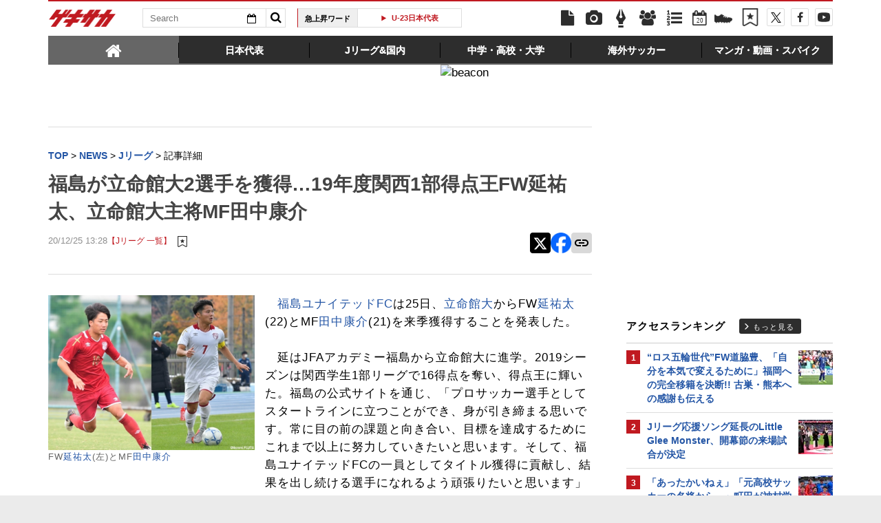

--- FILE ---
content_type: text/html; charset=UTF-8
request_url: https://web.gekisaka.jp/news/jleague/detail/?319954-319954-fl
body_size: 23735
content:
<!DOCTYPE html PUBLIC "-//W3C//DTD HTML 4.0 Transitional//EN" "http://www.w3.org/TR/html4/loose.dtd">
<!--[if lt IE 7 ]><html class="ie ie6" lang="ja" itemscope itemtype="http://schema.org/Article"><![endif]-->
<!--[if IE 7 ]><html class="ie ie7" lang="ja" itemscope itemtype="http://schema.org/Article"><![endif]-->
<!--[if IE 8 ]><html class="ie ie8" lang="ja" itemscope itemtype="http://schema.org/Article"><![endif]-->
<!--[if (gte IE 9)|!(IE)]><!--><html lang="ja" itemscope itemtype="http://schema.org/Article"><!--<![endif]-->
<head>
	<!-- meta http-equiv="X-UA-Compatible" content="IE=8" /-->
	<!-- Basic Page Needs
	  ================================================== -->
	<meta charset="utf-8">
	<title>福島が立命館大2選手を獲得…19年度関西1部得点王FW延祐太、立命館大主将MF田中康介 | ゲキサカ</title>
	<meta name="keywords" content="スポーツ,サッカー,フットボール,ニュース,速報,情報,試合,福島ユナイテッドFC,立命館大,延祐太,田中康介,Jリーグ">
	<meta name="description" content="　福島ユナイテッドFCは25日、立命館大からFW延祐太(22)とMF田中康介(21)を来季獲得することを発表した。　延はJFAアカデミー福島から立命館大に進学。2019シーズンは関西学生1部リーグで16得点を奪い、得点王に輝いた...">
	<meta name="robots" content="max-image-preview:large">
			<link rel="canonical" href="https://web.gekisaka.jp/news/jleague/detail/?319954-319954-fl">
		<!-- Le fav and touch icons -->
	<link rel="apple-touch-icon-precomposed" sizes="144x144" href="//f.image.geki.jp/data/image/etc/apple-touch-icon-red.png">
	<link rel="apple-touch-icon-precomposed" sizes="114x114" href="//f.image.geki.jp/data/image/etc/apple-touch-icon-red.png">
	<link rel="apple-touch-icon-precomposed" sizes="72x72" href="//f.image.geki.jp/data/image/etc/apple-touch-icon-red.png">
	<link rel="apple-touch-icon-precomposed" href="//f.image.geki.jp/data/image/etc/apple-touch-icon-red.png">
	<!-- <link rel="shortcut icon" href=""> -->
	<meta name="format-detection" content="telephone=no">
	<meta name="viewport" content="width=device-width, initial-scale=1.0">
	<meta name="apple-mobile-web-app-capable" content="no">

	<meta property="og:title" content="福島が立命館大2選手を獲得…19年度関西1部得点王FW延祐太、立命館大主将MF田中康介 | ゲキサカ">
	<meta property="og:type" content="blog">
	<meta property="og:url" content="https://web.gekisaka.jp/news/jleague/detail/?319954-319954-fl">
			<meta property="og:image" content="https://f.image.geki.jp/data/image/news/2560/320000/319954/news_319954_1.jpg?time=20201225132827">
		<meta property="og:description" content="　福島ユナイテッドFCは25日、立命館大からFW延祐太(22)とMF田中康介(21)を来季獲得することを発表した。　延はJFAアカデミー福島から立命館大に進学。2019シーズンは関西学生1部リーグで16得点を奪い、得点王に輝いた...">
	<meta property="og:site_name" content="ゲキサカ">
	<meta property="fb:app_id" content="257252710958764">

			<meta name="twitter:card" content="summary_large_image">
		<meta name="twitter:site" content="@gekisaka">
	<meta name="twitter:title" content="福島が立命館大2選手を獲得…19年度関西1部得点王FW延祐太、立命館大主将MF田中康介 | ゲキサカ">
	<meta name="twitter:description" content="　福島ユナイテッドFCは25日、立命館大からFW延祐太(22)とMF田中康介(21)を来季獲得することを発表した。　延はJFAアカデミー福島から立命館大に進学。2019シーズンは関西学生1部リーグで16得点を奪い、得点王に輝いた...">
			<meta name="twitter:image:src" content="https://f.image.geki.jp/data/image/news/900/320000/319954/news_slider_319954_1.jpg?time=20201225132827">
				    
				<script type="application/ld+json">
	{
		"@context": "https://schema.org",
		"@type": "NewsArticle",
		"mainEntityOfPage":{
			"@type":"WebPage",
			"@id":"https://web.gekisaka.jp/news/jleague/detail/?319954-319954-fl"
		},
		"headline": "福島が立命館大2選手を獲得…19年度関西1部得点王FW延祐太、立命館大主将MF田中康介 | ゲキサカ",
					"image": [
									"https://f.image.geki.jp/data/image/news/800/320000/319954/news_319954_1.jpg?time=20201225132827"				],
						"datePublished": "2020-12-25T13:28:00+09:00",
		"dateModified": "2020-12-25T13:28:27+09:00",
		"publisher": {
				"@type":"Organization",
				"name":"ゲキサカ",
			"logo": {
				"@type":"ImageObject",
				"url": "https://f.image.geki.jp/images/logo-gekisaka.png",
				"height": 52,
				"width": 202
			}
		},
		"description":"　福島ユナイテッドFCは25日、立命館大からFW延祐太(22)とMF田中康介(21)を来季獲得することを発表した。　延はJFAアカデミー福島から立命館大に進学。2019シーズンは関西学生1部リーグで16得点を奪い、得点王に輝いた..."
	}
</script>	
	
<!-- Google Tag Manager -->
<script>
if(navigator.userAgent.indexOf('gekisaka-app') == -1){
window.dataLayer = window.dataLayer || [];
dataLayer.push({'ga':'true'});
	dataLayer.push({
		'contents_type':'news',
		'page_type':'detail',
		'articleid':'319954',
		'major_category':'domestic',
		'large_category':'""',
		'category':'jleague',
		'opendate':'2020-12-25T13:28:00+09:00',
		'authorid':'29',
		'PR':'false',
		'club_id':['906','1459'],
		'player_id':['35713','37364']
	});
(function(w,d,s,l,i){w[l]=w[l]||[];w[l].push({'gtm.start':
new Date().getTime(),event:'gtm.js'});var f=d.getElementsByTagName(s)[0],
j=d.createElement(s),dl=l!='dataLayer'?'&l='+l:'';j.async=true;j.src=
'https://www.googletagmanager.com/gtm.js?id='+i+dl;f.parentNode.insertBefore(j,f);
})(window,document,'script','dataLayer','GTM-PD548V8');
}
</script>
<!-- End Google Tag Manager -->
<!-- Global site tag (gtag.js) - Google Analytics -->
<script async src="https://www.googletagmanager.com/gtag/js?id=G-5HH7MH94SJ"></script>
<script>
  window.dataLayer = window.dataLayer || [];
  function gtag(){dataLayer.push(arguments);}
  gtag('js', new Date());

  gtag('config', 'G-5HH7MH94SJ');
</script>
<!-- End Global site tag (gtag.js) - Google Analytics -->
<script type="text/javascript" src="//f.image.geki.jp/js/ga_mig.js?v=1.1"></script>

<meta http-equiv="format-detection" content="telephone=no" >
	<!-- CSS ================================================== -->
	<script type="text/javascript">
	// head obj
	var headTag = document.getElementsByTagName("HEAD")[0];

	var device = "";
	var issmartphone = false;
	try {
		device = navigator.userAgent;
		if((device.indexOf('iPhone') > 0 && device.indexOf('iPad') == -1) || device.indexOf('iPod') > 0 || device.indexOf('Android') > 0){
			var cssNode = document.createElement('link');
			headTag.appendChild(cssNode);
			cssNode.rel = "stylesheet";
			cssNode.type = "text/css";
			cssNode.href = "//f.image.geki.jp/css/corner/sm.css?v=1.2v4";
						issmartphone = true;
		}else{
			var cssNode = document.createElement('link');
			headTag.appendChild(cssNode);
			cssNode.rel = "stylesheet";
			cssNode.type = "text/css";
			cssNode.href = "//f.image.geki.jp/css/corner/style.css?v=1.1v4";
					}
	} catch(e) {
		var cssNode = document.createElement('link');
		headTag.appendChild(cssNode);
		cssNode.rel = "stylesheet";
		cssNode.type = "text/css";
		cssNode.href = "//f.image.geki.jp/css/corner/sm.css?v=1.2v4";
				issmartphone = true;
	}
</script>	<script type="text/javascript">
	var now = new Date();
	var start = new Date('2024/05/14 12:00:00'); 
	var end = new Date('2024/05/17 11:59:59'); 
	if (start < now && now < end) {
		var headTag = document.getElementsByTagName("HEAD")[0];
		var cssNode = document.createElement('link');
			headTag.appendChild(cssNode);
			cssNode.rel = "stylesheet";
			cssNode.type = "text/css";
			cssNode.href = "//f.image.geki.jp/css/header-site-jack.css";
	}
</script>	<link rel="stylesheet" type="text/css" href="//f.image.geki.jp/css/style.css">

		<link rel="stylesheet" href="//f.image.geki.jp/css/corner/cal.css" type="text/css">
		<link rel="stylesheet" href="//f.image.geki.jp/css/corner/simplePagination.css" type="text/css">
	<link href="//web.gekisaka.jp/css/font-awesome.min.css" rel="stylesheet">
	<link href="//f.image.geki.jp/css/jquery.mmenu.css" rel="stylesheet">
	<link href="//f.image.geki.jp/css/renewal_201509.css?v=1.22" rel="stylesheet">
	<link href="//f.image.geki.jp/css/corner/app.css" rel="stylesheet">

	<!-- IE css -->
	<!--[if lt IE 8]>
		<link href="//f.image.geki.jp/css/corner/ie.css" rel="stylesheet" media="all">
	<![endif]-->

	<script type="text/javascript" src="https://ajax.googleapis.com/ajax/libs/jquery/1.7.2/jquery.min.js"></script>
	<script type="text/javascript" src="//f.image.geki.jp/js/jquery.history.js"></script>
	<script type="text/javascript" src="//f.image.geki.jp/js/jquery.lazyload.min.js"></script>
	<script type="text/javascript" src="//f.image.geki.jp/js/jquery.cookie.js"></script>
		<script type="text/javascript">
		$(document).ready(function(){ 
			$("img.lazy").lazyload({
				 effect_speed: 500,
				 effect : "fadeIn" 
			});
			$("#feature-plan img").lazyload({
				 effect_speed: 500,
				 effect : "fadeIn" 
			}); 
			$("#rank-access img").lazyload({
				 effect_speed: 500,
				 effect : "fadeIn" 
			}); 
		});
	</script>
	<script type="text/javascript">
		$(document).ready(function(){
			document.getElementById('zone-top').style.display = "block";
		});
	</script>
	<!-- for Tab navigation -->
    <script type="text/javascript" src="//f.image.geki.jp/js/jquery-ui-1.9.2.custom.min.js"></script>
	<!-- for Tab navigation -->
	<script type="text/javascript">
		// <![CDATA[
		jQuery(function($) {
			$("#jquery_tabs").tabs({
				//fx:{opacity:'toggle'},
				collapsible: true
			});
		});
		// ]]>
	</script>

		<!-- Tabloolaタグ -->
	    <script type="text/javascript">
    window._taboola = window._taboola || [];
    var canonicalUrl = document.querySelector("link[rel='canonical']").getAttribute("href");
    canonicalUrl = canonicalUrl.replace('?','');
    // Replace first "&" with "?"
    if (canonicalUrl.includes('&')) {
        canonicalUrl = canonicalUrl.replace('&', '?');
}
    _taboola.push({article:'auto',url:canonicalUrl});
    !function (e, f, u, i) {
  if (!document.getElementById(i)){
        e.async = 1;
    e.src = u;
    e.id = i;
    f.parentNode.insertBefore(e, f);
  }
}(document.createElement('script'),
    document.getElementsByTagName('script')[0],
    '//cdn.taboola.com/libtrc/gekisaka/loader.js',
    'tb_loader_script');
    if(window.performance && typeof window.performance.mark == 'function')
    {window.performance.mark('tbl_ic');}
</script>
	
			<!-- tab-nav_new -->
		<script>
			$(function() {
				$( "#tabs-new" ).tabs({
					collapsible: true
				});
				$(".bx-area").css("display","block");
				if(issmartphone){ 
					if ($( "#sp-new-nav" ).length == 0) {
						$('body').css('padding-top','50px');
					}
					$(".entry-header").css('border-top','0');
				}
			});
		</script>
		<script type="text/javascript" src="//f.image.geki.jp/js/app.js?v=1.1"></script>
						<script type="text/javascript" async="async" src="//widgets.outbrain.com/outbrain.js"></script>
			
	<!-- CSS ================================================== -->

	
<script async src='https://securepubads.g.doubleclick.net/tag/js/gpt.js'></script>
<script>
(function(){
  var dmads = document.createElement('script');
  dmads.async = true;
  if ( issmartphone ) {
    dmads.src = 'https://ads.rubiconproject.com/prebid/16348_gekisaka_SP.js';
  } else {
    dmads.src = 'https://ads.rubiconproject.com/prebid/16348_gekisaka_PC.js';	
  }
  var node = document.getElementsByTagName('script')[0];
  node.parentNode.insertBefore(dmads, node);
})();
</script>
<script>
  !function (a9, a, p, s, t, A, g) { if (a[a9]) return; function q(c, r) { a[a9]._Q.push([c, r]) } a[a9] = { init: function () { q('i', arguments) }, fetchBids: function () { q('f', arguments) }, setDisplayBids: function () { }, targetingKeys: function () { return [] }, _Q: [] }; A = p.createElement(s); A.async = !0; A.src = t; g = p.getElementsByTagName(s)[0]; g.parentNode.insertBefore(A, g) }('apstag', window, document, 'script', '//c.amazon-adsystem.com/aax2/apstag.js');
</script>


<script>
var googletag = googletag || {};
googletag.cmd = googletag.cmd || [];

var pbjs = pbjs || {};
pbjs.que = pbjs.que || [];
</script>

<!-- GAM Header Tag Start -->
<script>
var gptadslots = [];
googletag.cmd.push(function() {
  if ( issmartphone ) {
	gptadslots['SP_Interstitial'] = googletag.defineOutOfPageSlot('/134974094/gekisaka1/GS_SP_Interstitial', googletag.enums.OutOfPageFormat.INTERSTITIAL).addService(googletag.pubads());
	gptadslots['SP_NEWS_D'] = googletag.defineSlot('/134974094/gekisaka1/SP_NEWS_D', [[1, 1], [320, 100], [320, 50], [320, 110], [320, 180], [320, 130], [320, 75],'fluid'], 'SP_NEWS_D').addService(googletag.pubads());
	gptadslots['SP_NEWS_D_txt'] = googletag.defineSlot('/134974094/gekisaka1/SP_NEWS_D_txt', [[320, 100], [320, 50], [1, 1], 'fluid'], 'SP_NEWS_D_txt').addService(googletag.pubads());
	gptadslots['SP_NEWS_E'] = googletag.defineSlot('/134974094/gekisaka1/SP_NEWS_E', [[1, 1], [336, 280], [300, 250], 'fluid'], 'SP_NEWS_E').addService(googletag.pubads());
	gptadslots['SP_NEWS_inread'] = googletag.defineSlot('/134974094/gekisaka1/SP_NEWS_inread', [[1, 1],[300,250],[320,180],'fluid'], 'SP_NEWS_inread').addService(googletag.pubads());
	gptadslots['SP_JACK_NEWS'] = googletag.defineSlot('/134974094/gekisaka1/SP_JACK_NEWS', [[1, 1],[320, 50], 'fluid'], 'SP_JACK_NEWS').addService(googletag.pubads());
	gptadslots['SP_NEWS_detail_PR_1'] = googletag.defineSlot('/134974094/gekisaka1/SP_NEWS_detail_PR_1', [[1, 1], 'fluid'], 'SP_NEWS_detail_PR_1').addService(googletag.pubads());
	gptadslots['SP_FOOTER_Yahoo'] = googletag.defineSlot('/134974094/gekisaka1/SP_FOOTER_Yahoo', [[1, 1], [320, 50]], 'SP_FOOTER_Yahoo').addService(googletag.pubads());

  } else {
	gptadslots['PC_SIDE_A'] = googletag.defineSlot('/134974094/gekisaka1/PC_SIDE_A', [[1, 1], [300, 600], [300, 250],  'fluid'], 'PC_SIDE_A').addService(googletag.pubads());
	gptadslots['PC_SIDE_B'] = googletag.defineSlot('/134974094/gekisaka1/PC_SIDE_B', [[1, 1], [300, 250],  'fluid'], 'PC_SIDE_B').addService(googletag.pubads());
	gptadslots['PC_NEWS_D'] = googletag.defineSlot('/134974094/gekisaka1/PC_NEWS_D', [[1, 1], [970, 250], [970, 90], [728, 90], 'fluid'], 'PC_NEWS_D').addService(googletag.pubads());
	gptadslots['PC_NEWS_PHOTO'] = googletag.defineSlot('/134974094/gekisaka1/PC_NEWS_PHOTO', [[1, 1], [300, 250], 'fluid'], 'PC_NEWS_PHOTO').addService(googletag.pubads());
	gptadslots['PC_NEWS_E'] = googletag.defineSlot('/134974094/gekisaka1/PC_NEWS_E', [[1, 1], [336, 280], [300, 250], 'fluid'], 'PC_NEWS_E').addService(googletag.pubads());
	gptadslots['PC_NEWS_E2_Yahoo'] = googletag.defineSlot('/134974094/gekisaka1/PC_NEWS_E2_Yahoo', [[1, 1], [336, 280], [300, 250], 'fluid'], 'PC_NEWS_E2_Yahoo').addService(googletag.pubads());
	gptadslots['PC_NEWS_inread'] = googletag.defineSlot('/134974094/gekisaka1/PC_NEWS_inread', [[1, 1],[480,270],[468,60],'fluid'], 'PC_NEWS_inread').addService(googletag.pubads());
	gptadslots['PC_NEWS_Y1v2'] = googletag.defineSlot('/134974094/gekisaka1/PC_NEWS_Y1v2', [[1, 1], [728, 130], [728, 90], 'fluid'], 'PC_NEWS_Y1v2').addService(googletag.pubads());
	gptadslots['PC_FOOTER_A'] = googletag.defineSlot('/134974094/gekisaka1/PC_FOOTER_A', [[1, 1], [728, 90],  'fluid'], 'PC_FOOTER_A').addService(googletag.pubads());
	gptadslots['PC_NEWS_detail_PR_1'] = googletag.defineSlot('/134974094/gekisaka1/PC_NEWS_detail_PR_1', [[1, 1], 'fluid'], 'PC_NEWS_detail_PR_1').addService(googletag.pubads());

  }

  googletag.pubads().collapseEmptyDivs(true,true);
  googletag.pubads().enableSingleRequest();
  googletag.pubads().disableInitialLoad();
  googletag.enableServices();
  if (issmartphone) {
    googletag.display(gptadslots['SP_Interstitial']);
  }
});

var cX = cX || {}; cX.callQueue = cX.callQueue || [];
cX.callQueue.push(['invoke', function () {
var cx_segments = cX.getUserSegmentIds({ persistedQueryId: 'ecd8a91406d797e64447b1e941fffcac99f45a94' });
    googletag.cmd.push(function () {
    googletag.pubads().setTargeting('CxSegments', cx_segments);
    });
    cX.getSegments("20cf87c26683f0c58e0e9a1fa917d76eaf94849b", function (segments) {
    var contextualIds = [];
        cX.Array.forEach(segments, function (cxTypedSegment, index) {
        if (cxTypedSegment.type === "contextual") {
        contextualIds.push(cxTypedSegment.id);
            }
        });
        googletag.cmd.push(function () {
        googletag.pubads().setTargeting("CxContext", contextualIds);
        });
    });
}]);

</script>

<script>
// Timeout
var apstagTimeout = 1500;
var failSafeTimeout = 3500;

apstag.init({
  pubID: '3598',
  adServer: 'googletag',
  bidTimeout: apstagTimeout
});

var apstagSlots = [];
if ( issmartphone ) {

	apstagSlots.push( { slotID: 'SP_NEWS_D', slotName: '/134974094/gekisaka1/SP_NEWS_D', sizes: [[320, 100], [320, 50], [320, 180]] } );
	apstagSlots.push( { slotID: 'SP_NEWS_E', slotName: '/134974094/gekisaka1/SP_NEWS_E', sizes: [[336, 280], [300, 250]] } );
	apstagSlots.push( { slotID: 'SP_JACK_NEWS', slotName: '/134974094/gekisaka1/SP_JACK_NEWS', sizes: [[320, 50]] } );

} else {

	apstagSlots.push( { slotID: 'PC_SIDE_A', slotName: '/134974094/gekisaka1/PC_SIDE_A', sizes: [[300, 600], [300, 250]] } );
	apstagSlots.push( { slotID: 'PC_SIDE_B', slotName: '/134974094/gekisaka1/PC_SIDE_B', sizes: [[300, 250]] } );
	apstagSlots.push( { slotID: 'PC_NEWS_D', slotName: '/134974094/gekisaka1/PC_NEWS_D', sizes: [[970, 250], [970, 90], [728, 90]] } );
	apstagSlots.push( { slotID: 'PC_NEWS_PHOTO', slotName: '/134974094/gekisaka1/PC_NEWS_PHOTO', sizes: [[300, 250]] } );
	apstagSlots.push( { slotID: 'PC_NEWS_E', slotName: '/134974094/gekisaka1/PC_NEWS_E', sizes: [[336, 280], [300, 250]] } );
	apstagSlots.push( { slotID: 'PC_NEWS_E2_Yahoo', slotName: '/134974094/gekisaka1/PC_NEWS_E2_Yahoo', sizes: [[336, 280], [300, 250]] } );

}

function fetchHeaderBids() {
  var bidders = ['a9', 'prebid'];
  var requestManager = {
    adserverRequestSent: false
  };

  bidders.forEach(function(bidder) {
    requestManager[bidder] = false;
  })

  function allBiddersBack() {
    var allBiddersBack = bidders
      .map(function(bidder) {return requestManager[bidder]; })
      .filter(function(bool) {return bool;})
      .length === bidders.length;
    return allBiddersBack;
  }

  function headerBidderBack(bidder) {
    if (requestManager.adserverRequestSent === true) {
      return;
    }
    if (bidder === 'a9') {
      googletag.cmd.push(function() {
        apstag.setDisplayBids();
      });
    }
    requestManager[bidder] = true;
    if (allBiddersBack()) {
      sendAdserverRequest();
    }
  }

  function sendAdserverRequest() {
    if (requestManager.adserverRequestSent === true) {
      return;
    }
    requestManager.adserverRequestSent = true;
    googletag.cmd.push(function() {
      googletag.pubads().refresh();
    });
  }

  function requestBids() {
    apstag.fetchBids({
      slots: apstagSlots
    }, function(bids) {
      headerBidderBack('a9');
    });
    // Demand Manager (Prebid.js)
    googletag.cmd.push(function () {
      pbjs.que.push(function () {
        pbjs.rp.requestBids({
          callback: function (bidResponses) {

          }
        });
      });
    });
  }

  requestBids();
  window.setTimeout(function() {
    sendAdserverRequest();
  }, failSafeTimeout);
}

fetchHeaderBids();
</script>
		
<script type="text/javascript">
if(navigator.userAgent.indexOf('gekisaka-app') == -1){
	googletag.cmd.push(function() {
		googletag.pubads().setTargeting('URLs', location.pathname.substr(0,40));
		googletag.pubads().setTargeting('Ref', document.referrer.length>0?document.referrer.split('/')[2]:'null');
		googletag.pubads().setTargeting('contents_type', ['news']);
		googletag.pubads().setTargeting('page_type', ['detail']);
		googletag.pubads().setTargeting('articleid', ['319954']);
		googletag.pubads().setTargeting('major_category', ['domestic']);
		googletag.pubads().setTargeting('large_category', ['""']);
		googletag.pubads().setTargeting('category', ['jleague']);
		googletag.pubads().setTargeting('opendate', ['2020-12-25T13:28:00+09:00']);
		googletag.pubads().setTargeting('authorid', ['29']);
		googletag.pubads().setTargeting('PR', ['false']);
		googletag.pubads().setTargeting('club_id', ['906','1459']);
		googletag.pubads().setTargeting('player_id', ['35713','37364']);
		googletag.pubads().setTargeting("strnativekey", "PytfL7PMPGEbMjHARJ3Qdr42");
		var gekicookies = document.cookie;
		if(gekicookies != ''){
			var gekicookieArray = gekicookies.split(';');
			for(var i = 0; i < gekicookieArray.length; i++){
				var gekicookie = gekicookieArray[i].split('=');
				if(gekicookie[0].match("KDS_A")){ googletag.pubads().setTargeting(gekicookie[0].replace(" ", ""), [gekicookie[1]]); }
				if(gekicookie[0].match("KDS_G")){ googletag.pubads().setTargeting(gekicookie[0].replace(" ", ""), [gekicookie[1]]); }
				if(gekicookie[0].match("KDS_B")){ googletag.pubads().setTargeting(gekicookie[0].replace(" ", ""), [gekicookie[1]]); }
			}
		}
	});

}
</script>

	<script>window["_GOOG_TRANS_EXT_VER"] = "1";</script>

	<script type="text/javascript" src="//f.image.geki.jp/js/jkl-calendar.js" charset="Shift_JIS"></script>

<script type="text/javascript" src="/js/bookmark_status.js?v=1.0"></script>
<script type="text/javascript" src="/js/bookmark_insert.js?v=1.0"></script></head>
<body id="detail" class="js" data-twttr-rendered="true">
<!-- Google Tag Manager (noscript) --><noscript><iframe src="https://www.googletagmanager.com/ns.html?id=GTM-PD548V8"height="0" width="0" style="display:none;visibility:hidden"></iframe></noscript><!-- End Google Tag Manager (noscript) --><nav id="sp-new-nav" class="small-nav">
	<div class="row head-bar">
		<h1 class="nav-logo-new"><a href="/" class="sp_menu_logo">ゲキサカ</a></h1>
		<span class="search-area cf">
			<form action="/search" class="search-form" target="_parent">
				<input class="search-box" type="text" name="text" placeholder="検索ワードを入力">
				<input class="search-btn" type="submit" value="">
				<input type="hidden" name="collect" value="1">
			</form>
		</span>
		<a href="/bookmark" class="bookmark-icon">
			<span class="icon"></span>
		</a>
	</div>

	<div class="new_header">
		<ul>
			<li><a class="sp_menu" sp_menu="news" href="https://web.gekisaka.jp/news">
				<div class="icon"><svg><use xlink:href="/images/menu-icon.svg#news"/></svg></div><div class="title">ニュース</div>
			</a></li><!--
			--><li><a class="sp_menu" sp_menu="photo" href="https://web.gekisaka.jp/photonews">
				<div class="icon"><svg><use xlink:href="/images/menu-icon.svg#photo"/></svg></div><div class="title">フォト</div>
			</a></li><!--
			--><li><a class="sp_menu" sp_menu="player" href="https://web.gekisaka.jp/calendar">
				<div class="icon"><svg><use xlink:href="/images/menu-icon.svg#calendar"/></svg></div><div class="title">日程&結果</div>
			</a></li><!--
			--><li><a class="sp_menu" sp_menu="comic" href="https://web.gekisaka.jp/pickup/detail/?437552-437552-fl">
				<div class="icon"><svg><use xlink:href="/images/menu-icon.svg?date=20250507#cup"/></svg></div><div class="title">順位表</div>
			</a></li><!--
			--><li><a class="sp_menu" sp_menu="ranking" href="https://web.gekisaka.jp/ranking">
				<div class="icon"><svg><use xlink:href="/images/menu-icon.svg#ranking"/></svg></div><div class="title">ランキング</div>
			</a></li>
		</ul>
		<ul>
			<li><a class="sp_menu" sp_menu="jleague" href="https://web.gekisaka.jp/pickup/detail/?434872-434872-fl">
				<div class="icon"><svg><use xlink:href="/images/menu-icon.svg#ball"/></svg></div><div class="title">選手権</div>
			</a></li><!--
			--><li><a class="sp_menu" sp_menu="calendar" href="https://web.gekisaka.jp/pickup/detail/?116647-72690-fl">
				<div class="icon"><svg><use xlink:href="/images/menu-icon.svg?date=20250507#flag"/></svg></div><div class="title">海外組</div>
			</a></li><!--
			--><li><a class="sp_menu" sp_menu="comic" href="https://web.gekisaka.jp/datadisp/detail?id=3752">
				<div class="icon"><svg><use xlink:href="/images/menu-icon.svg?date=20250507#podcast"/></svg></div><div class="title">Podcast</div>
			</a></li><!--
			--><li><a class="sp_menu" sp_menu="spike" href="https://web.gekisaka.jp/store/products/list?cat=20063,3054">
				<div class="icon"><svg><use xlink:href="/images/menu-icon.svg#spike"/></svg></div><div class="title">ストア</div>
			</a></li><!--
			--><li><a class="sp_menu" sp_menu="etc" href="https://web.gekisaka.jp/pickup/detail/?268594-268594-fl">
				<div class="icon"><svg><use xlink:href="/images/menu-icon.svg#etc"/></svg></div><div class="title">すべて</div>
			</a></li>
		</ul>
	</div>
</nav>
<script>
$('a.home').on('click', function() {
window.location.href = '/';
});
$('.sp_menu_logo').on('click', function() {
ga('send', 'event', 'sp_menu', 'click', 'logo');
});
$('.sp_menu').on('click', function() {
var sp_menu_click = $(this).attr('sp_menu');
ga('send', 'event', 'sp_menu', 'click', sp_menu_click );
});
</script><!-- header -->
	<div id="zone-top" style="display:none;">
		<!-- header -->
<header id="header" class="pc-nav">
	<div class="row">
		<div class="nav-top">
			<ul class="top-left">
				<li><h1 id="nav-logo"><a href="/">ゲキサカ</a></h1></li>
				<li class="search-area">
					<!-- kanbara update-start 内容:idを追加 -->			
					<form action="/search" role="search" class="search" id="search_id">
						<input type="hidden" name="collect" value="1">
						<div class="search-txt">
							<input class="search-box" name="text" type="text" placeholder="Search">
							<div class="search-calendar dropdown">
								<button id="dLabel" type="button" data-toggle="dropdown" aria-haspopup="true" aria-expanded="false">
									<i class="fa fa-calendar-o"></i><span class="caret"></span>
								</button>
								<!-- new JKL.Calendar() コンストラクタの呼び出し -->
								<script>
									var cal_from = new JKL.Calendar("cal_from","search_id","start_day");
									// カレンダーフレームの色を指定
									cal_from.setStyle( "frame_color", "#2355a5" );

									var cal_to = new JKL.Calendar("cal_to","search_id","end_day");
									// カレンダーフレームの色を指定
									cal_to.setStyle( "frame_color", "#c01920" );
								</script>

								<!-- dropdown-menu-cal -->
								<div class="dropdown-menu" role="menu" aria-labelledby="dLabel" style="display:none;">
									<ul>
										<li>
											<input type="text" name="start_day" onClick="cal_from.write();" onChange="cal_from.getFormValue(); cal_from.hide();">
											<div id="cal_from"></div>
										</li>
										<li class="txt">から</li>
										<li>
											<input type="text" name="end_day" onClick="cal_to.write();" onChange="cal_to.getFormValue(); cal_to.hide();">
											<div id="cal_to"></div>
										</li>
									</ul>
								</div>
							</div>
						</div>
						<button class="search-btn" type="submit" value=""><i class="fa fa-search"></i></button>
					</form>
				</li>
				<li>
					<div class="upword">
						<p class="upword-title">急上昇ワード</p>
						<div id="ticker-slide" class="ticker upword-txt">
							<ul><li><a href="/search?text=U23アジアカップ"> U23アジア杯 </a></li>
<li><a href="/search?text=日本代表">日本代表</a></li>
<li><a href="/search?text=U-23日本代表">U-23日本代表</a></li>
<li><a href="/search?text=ワールドカップ">W杯</a></li>
<li><a href="/search?text=全国高校サッカー選手権">選手権</a></li></ul>
						</div>
					</div>
				</li>
			</ul>
			<ul id="icon-links" class="top-right">
				<li class="icon-links news"><a href="/news" title="ニュース"><i class="fa fa-file"></i></a></li>
				<li class="icon-links photo"><a href="/photonews" title="フォトニュース"><i class="fa fa-camera"></i></a></li>
				<li class="icon-links column"><a href="/column" title="コラム"><i class="fa icon-pen"></i></a></li>
				<li class="icon-links player"><a href="/league" title="選手名鑑"><i class="fa fa-users"></i></a></li>
				<li class="icon-links ranking"><a href="/ranking" title="ランキング"><i class="fa fa-list-ol"></i></a></li>
				<li class="icon-links calendar"><a href="/calendar" title="日程&結果"><i class="fa fa-calendar-o"><span>20</span></i></a></li>
				<li class="icon-links ranking" style="margin-top: 12px; margin-left: 2px;"><a id="pc_menu_sss" href="/store" title="ゲキサカFCストア"><img src="https://f.image.geki.jp/images/spike.png" style="width: 26px; height: 26px;" alt="">
<script type="text/javascript">
<!--
$(document).ready(function(){
    var image = new Image();
    image.src ='https://f.image.geki.jp/images/spike_r.png';
    $('#pc_menu_sss').on({
        'mouseenter':function(){
            $(this).find('img').attr('src','https://f.image.geki.jp/images/spike_r.png');
        },
        'mouseleave':function(){
            $(this).find('img').attr('src','https://f.image.geki.jp/images/spike.png');
        }
    });
});
//-->
</script>
				</a></li><li class="icon-links bookmark"><a href="/bookmark" title="ブックマーク"><img src="https://f.image.geki.jp/images/no_bookmark.png" style="width: 26px; height: 26px;" alt=""></a></li><li class="icon-links nav-twitter"><a href="https://twitter.com/gekisaka" title="X"><i class="fa fa-twitter"></i></a></li>
				<li class="icon-links nav-facebook"><a href="https://www.facebook.com/gekisaka?sid=0.4406184987165034" title="Facebook"><i class="fa fa-facebook"></i></a></li>
				<li class="icon-links nav-movie">
					<a href="https://www.youtube.com/channel/UCRwozhdOYYgp2v_UtuRjIbg" title="YouTube">
						<svg version="1.1" id="_x32_" xmlns="http://www.w3.org/2000/svg" xmlns:xlink="http://www.w3.org/1999/xlink" x="0px" y="0px" width="512px" height="512px" viewBox="0 0 512 512" style="width: 18px; height: 18px; opacity: 1;" xml:space="preserve">
						<g>
							<path class="icon-movie" d="M482.703,98.813C456.469,77.625,363.953,61,256,61S55.531,77.625,29.297,98.813C5.188,118.25,0,206.125,0,256
								s5.188,137.75,29.297,157.188C55.531,434.375,148.047,451,256,451s200.469-16.625,226.703-37.813
								C506.813,393.75,512,305.875,512,256S506.813,118.25,482.703,98.813z M332.813,258.406l-118.844,70.938
								c-0.875,0.5-1.938,0.531-2.813,0.031s-1.422-1.438-1.422-2.438V256v-70.938c0-1.016,0.547-1.938,1.422-2.438
								s1.938-0.469,2.813,0.031l118.844,70.938c0.844,0.5,1.359,1.406,1.359,2.406C334.172,256.969,333.656,257.906,332.813,258.406z"></path>
						</g>
						</svg>
					</a>
				</li>
			</ul>
		</div><!-- #nav-top -->
		<div class="nav-bottom">
			<div id="tabs-new">
				<ul class="bottom-list">
					<li><a class="home" href="#tabs-1"><span><i class="fa fa-home"></i></span></a></li>
					<li><a href="#tabs-2"><span>日本代表</span></a></li>
					<li><a href="#tabs-3"><span>Jリーグ&国内</span></a></li>
					<li><a href="#tabs-4"><span>中学・高校・大学</span></a></li>
					<li><a href="#tabs-5"><span>海外サッカー</span></a></li>
					<li><a href="#tabs-6"><span>マンガ・動画・スパイク</span></a></li>
				</ul>
				<div id="tabs-2">
					<div class="bx-area">
						<ul class="bx-l">
							<li>
								<ul class="bx-s">
									<li><a href="/datadisp/detail?id=236">日本代表トップ</a></li>
									<li><a href="/article/nationalteam?news_type=news">ニュース一覧</a></li>
									<li><a href="/article/nationalteam?news_type=photo">フォト一覧</a></li>
									<li></li>
									<li class="title">大会アーカイブ</li>
									<li><a href="https://web.gekisaka.jp/news/japan/detail/?444416-444416-fl">25年</a> / <a href="https://web.gekisaka.jp/news/japan/detail/?422425-422425-fl">24年</a> / <a href="https://web.gekisaka.jp/news/japan/detail/?397853-397853-fl">23年</a> / <a href="https://web.gekisaka.jp/news/japan/detail/?377317-377317-fl">22年</a></li>
									<li><a href="https://web.gekisaka.jp/news/japan/detail/?377316-377316-fl">21年</a> / <a href="https://web.gekisaka.jp/news/japan/detail/?321611-321611-fl">20年</a> / <a href="https://web.gekisaka.jp/news/japan/detail/?295368-295368-fl">19年</a> / <a href="https://web.gekisaka.jp/news/japan/detail/?265595-265595-fl">18年</a></li>
									<li><a href="https://web.gekisaka.jp/news/japan/detail/?236198-236198-fl">17年</a> / <a href="https://web.gekisaka.jp/news/japan/detail/?208099-208099-fl">16年</a> / <a href="https://web.gekisaka.jp/news/japan/detail/?181323-181323-fl">15年</a> / <a href="https://web.gekisaka.jp/news/japan/detail/?153754-153754-fl">14年</a></li>
									<li><a href="https://web.gekisaka.jp/news/japan/detail/?126358-131051-fl">13年</a> / <a href="https://web.gekisaka.jp/news/japan/detail/?109414-112432-fl">12年</a> / <a href="https://web.gekisaka.jp/news/japan/detail/?94454-93395-fl">11年</a> / <a href="https://web.gekisaka.jp/news/japan/detail/?78922-72485-fl">10年</a></li>
								</ul>
							</li>
							<li>
								<ul class="bx-s">
									<li class="title">A代表</li>
									<li><a href="https://web.gekisaka.jp/datadisp/detail/?3759-3759-ns">日程&結果</a></li>
									<li><a href="https://web.gekisaka.jp/news/japan/detail/?440216-440216-fl">最新メンバーリスト</a></li>
									<li><a href="/pickup/detail/?436216-436216-fl">2026W杯北中米大会</a></li>
									<li><a href="/pickup/detail/?404370-404370-fl">パリオリンピック(パリ五輪)</a></li>
									<li><a href="/pickup/detail/?351870-351870-fl">2022W杯カタール大会</a></li>
									<li><a href="/pickup/detail/?278556-278556-fl">東京オリンピック(東京五輪)</a></li>
									<li><a href="/pickup/detail/?228832-228832-fl">2018W杯ロシア大会</a></li>
								</ul>
							</li>
							<li>
								<ul class="bx-s">
									<li class="title">U-21日本代表</li>
									<li><a href="https://web.gekisaka.jp/datadisp/detail/?3757-3757-ns">日程&結果</a></li>
									<li><a href="https://web.gekisaka.jp/news/japan/detail/?443654-443654-fl">最新メンバーリスト</a></li>
									<li><a href="/pickup/detail/?441679-441679-fl">U23アジアカップ2026</a></li>
									<li><a href="/pickup/detail/?431505-431505-fl">U-20ワールドカップ2025</a></li>
									<li><a href="/pickup/detail/?430635-430635-fl">U23アジアカップ2026予選</a></li>
									<li><a href="/pickup/detail/?394744-394744-fl">U-17ワールドカップ2023</a></li>>
								</ul>
							</li>
							<li>
								<ul class="bx-s">
									<li class="title">U-19日本代表</li>
									<li><a href="https://web.gekisaka.jp/datadisp/detail/?3756-3756-ns">日程&結果</a></li>
									<li><a href="https://web.gekisaka.jp/news/japan/detail/?442636-442636-fl">最新メンバーリスト</a></li>
									<li><a href="/pickup/detail/?434932-434932-fl">U-17ワールドカップ2025</a></li>
								</ul>
							</li>
							<li>
								<ul class="bx-s">
									<li class="title">U-17日本代表</li>
									<li><a href="https://web.gekisaka.jp/datadisp/detail/?3755-3755-ns">日程&結果</a></li>
									<li><a href="https://web.gekisaka.jp/news/japan/detail/?442063-442063-fl">最新メンバーリスト</a></li>
								</ul>
							</li>
							<li>
								<ul class="bx-s">
									<li class="title">なでしこジャパン</li>
									<li><a href="https://web.gekisaka.jp/datadisp/detail/?3758-3758-ns">日程&結果</a></li>
									<li><a href="https://web.gekisaka.jp/news/japan/detail/?441170-441170-fl">最新メンバーリスト</a></li>
									<li><a href="/pickup/detail/?404370-404370-fl">パリオリンピック(パリ五輪)</a></li>
									<li><a href="/pickup/detail/?377969-377969-fl">女子ワールドカップ2023</a></li>
								</ul>
							</li>
						</ul>
					</div>
				</div><!-- #tabs-2 -->
				<div id="tabs-3">
					<div class="bx-area">
						<ul class="bx-l">
							<li>
								<ul class="bx-s">
									<li><a href="/datadisp/detail?id=237">Jリーグ&国内トップ</a></li>
									<li><a href="/article/domestic?news_type=news">ニュース一覧</a></li>
									<li><a href="/article/domestic?news_type=photo">フォト一覧</a></li>
									<li></li>
									<li class="title">大会アーカイブ</li>
									<li><a href="https://web.gekisaka.jp/news/jleague/detail/?444426-444426-fl">25年</a> / <a href="https://web.gekisaka.jp/news/jleague/detail/?422417-422417-fl">24年</a> / <a href="https://web.gekisaka.jp/news/jleague/detail/?397848-397848-fl">23年</a></li>
									<li><a href="https://web.gekisaka.jp/news/jleague/detail/?375163-375163-fl">22年</a> / <a href="https://web.gekisaka.jp/news/jleague/detail/?348155-348155-fl">21年</a> / <a href="https://web.gekisaka.jp/news/jleague/detail/?321685-321685-fl">20年</a> / <a href="https://web.gekisaka.jp/news/jleague/detail/?296517-296517-fl">19年</a></li>
									<li><a href="https://web.gekisaka.jp/news/jleague/detail/?265538-265538-fl">18年</a> / <a href="https://web.gekisaka.jp/news/jleague/detail/?236215-236215-fl">17年</a> / <a href="https://web.gekisaka.jp/news/jleague/detail/?208100-208100-fl">16年</a> / <a href="https://web.gekisaka.jp/news/jleague/detail/?181346-181346-fl">15年</a></li>
									<li><a href="https://web.gekisaka.jp/news/jleague/detail/?153752-153752-fl">14年</a> / <a href="https://web.gekisaka.jp/news/jleague/detail/?126359-131052-fl">13年</a> / <a href="https://web.gekisaka.jp/news/jleague/detail/?109415-112433-fl">12年</a> / <a href="https://web.gekisaka.jp/news/jleague/detail/?94455-93396-fl">11年</a></li>
								</ul>
							</li>
							<li>
								<ul class="bx-s">
									<li class="title">J1</li>
									<li><a href="/jleague/j1?year=2025#last">日程&amp;結果</a></li>
									<li><a href="/competition/standings?id=1158">順位表</a></li>
									<li><a href="/competition/scorer?id=1158">得点ランキング</a></li>
									<li><a href="/club?division_id=73">クラブガイド&amp;名鑑</a></li>
								</ul>
							</li>
							<li>
								<ul class="bx-s">
									<li class="title">J2</li>
									<li><a href="/jleague/j2?year=2025#last">日程&amp;結果</a></li>
									<li><a href="/competition/standings?id=1159">順位表</a></li>
									<li><a href="/competition/scorer?id=1159">得点ランキング</a></li>
									<li><a href="/club?division_id=74">クラブガイド&amp;名鑑</a></li>
								</ul>
							</li>
							<li>
								<ul class="bx-s">
									<li class="title">J3</li>
									<li><a href="/jleague/j3?year=2025#last">日程&amp;結果</a></li>
									<li><a href="/competition/standings?id=1160">順位表</a></li>
									<li><a href="/competition/scorer?id=1160">得点ランキング</a></li>
									<li><a href="/club?division_id=79">クラブガイド&amp;名鑑</a></li>
								</ul>
							</li>
							<li>
								<ul class="bx-s">
									<li><a href="/pickup/detail/?435413-435413-fl">ACLエリート</a></li>
									<li><a href="/pickup/detail/?435410-435410-fl">ACL2</a></li>
									<li><a href="/pickup/detail/?423436-423436-fl">ルヴァン杯</a></li>
									<li><a href="/pickup/detail/?425803-425803-fl">天皇杯</a></li>
									<li><a href="/pickup/detail/?441940-441940-fl">J1昇格プレーオフ</a></li>
									<li><a href="/pickup/detail/?441943-441943-fl">J2昇格プレーオフ</a></li>
									<li><a href="/pickup/detail/?441683-441683-fl">J3・JFL入れ替え戦</a></li>
									<li><a href="/pickup/detail/?427193-427193-fl">クラブワールドカップ</a></li>
								</ul>
							</li>
							<li>
								<ul class="bx-s">
									<li class="title">女子</li>
									<li><a href="/pickup/detail/?435053-435053-fl">WEリーグ</a></li>
									<li><a href="/pickup/detail/?421266-421266-fl">皇后杯</a></li>
<li></li>
									<li class="title">障がい者サッカー</li>
									<li><a href="/pickup/detail/?254406-254406-fl">障がい者サッカートップ</a></li>
									<li><a href="https://web.gekisaka.jp/search/news?text=%E9%9A%9C%E3%81%8C%E3%81%84%E8%80%85%E3%82%B5%E3%83%83%E3%82%AB%E3%83%BC%E7%89%B9%E9%9B%86%E3%83%9A%E3%83%BC%E3%82%B8">ニュース一覧</a></li>
									<li><a href="/pickup/detail/?334961-334961-fl">東京パラリンピック</a></li>
								</ul>
							</li>
						</ul>
					</div>
				</div><!-- #tabs-3 -->
				<div id="tabs-4">
					<div class="bx-area">
						<ul class="bx-l">
							<li>
								<ul class="bx-s">
									<li><a href="/datadisp/detail?id=238">高校&大学トップ</a></li>
									<li><a href="/article/youth?news_type=news">ニュース一覧</a></li>
									<li><a href="/article/youth?news_type=photo">フォト一覧</a></li>
									<li></li>
									<li class="title">大会アーカイブ</li>
									<li><a href="https://web.gekisaka.jp/news/youth/detail/?444431-444431-fl">25年度</a> / <a href="https://web.gekisaka.jp/news/youth/detail/?422423-422423-fl">24年度</a></li>
									<li><a href="https://web.gekisaka.jp/news/youth/detail/?405981-405981-fl">23年度</a> / <a href="https://web.gekisaka.jp/news/youth/detail/?382056-382056-fl">22年度</a> / <a href="https://web.gekisaka.jp/news/youth/detail/?350355-350355-fl">21年度</a> / <a href="https://web.gekisaka.jp/news/youth/detail/?321689-321689-fl">20年度</a></li>
									<li><a href="https://web.gekisaka.jp/news/youth/detail/?301901-301901-fl">19年度</a> / <a href="https://web.gekisaka.jp/news/youth/detail/?270310-270310-fl">18年度</a> / <a href="https://web.gekisaka.jp/news/youth/detail/?240923-240923-fl">17年度</a> / <a href="https://web.gekisaka.jp/news/youth/detail/?214021-214021-fl">16年度</a></li>
									<li><a href="https://web.gekisaka.jp/news/youth/detail/?181349-181349-fl">15年度</a> / <a href="https://web.gekisaka.jp/news/youth/detail/?161438-161438-fl">14年度</a> / <a href="https://web.gekisaka.jp/news/youth/detail/?126360-131053-fl">13年度</a> / <a href="https://web.gekisaka.jp/news/youth/detail/?109416-112434-fl">12年度</a></li>
									<li><a href="https://web.gekisaka.jp/news/soccer/detail/?97788-97994-fl">11年度</a> / <a href="https://web.gekisaka.jp/news/soccer/detail/?82794-76425-fl">10年度</a> / <a href="https://web.gekisaka.jp/news/soccer/detail/?64891-51266-fl">09年度</a> / <a href="https://web.gekisaka.jp/news/soccer/detail/?49958-51300-fl">08年度</a></li>
								</ul>
							</li>
							<li>
								<ul class="bx-s">
									<li class="title">高校</li>
									<li><a href="/article/high-youth?news_type=news">ニュース一覧</a></li>
									<li><a href="/article/high-youth?news_type=photo">フォト一覧</a></li>
									<li><a href="/club?division_id=75">チーム一覧 / 選手名鑑</a></li>
									<li><a href="/pickup/detail/?430228-430228-fl">高卒26年J加入内定者一覧</a></li>
								</ul>
							</li>
							<li>
								<ul class="bx-s">
									<li><a href="/pickup/detail/?434872-434872-fl">全国高校サッカー選手権</a></li>
									<li><a href="/pickup/detail/?434929-434929-fl">国民スポーツ大会(国スポ)</a></li>
									<li><a href="/pickup/detail/?430236-430236-fl">全国高校総体(インターハイ)</a></li>
									<li><a href="/pickup/detail/?432553-432553-fl">日本クラブユース選手権(U-18)</a></li>
									<li><a href="/pickup/detail/?426401-426401-fl">高円宮杯U-18プレミアリーグ</a></li>
									<li>　<a href="/pickup/detail/?426401-426401-fl#1">EAST</a> | <a href="/pickup/detail/?426401-426401-fl#2">WEST</a></li>
									<li><a href="/pickup/detail/?426416-426416-fl">高円宮杯U-18プリンスリーグ</a></li>
									<li>　<a href="/pickup/detail/?426416-426416-fl#1">北海道</a> | <a href="/pickup/detail/?426416-426416-fl#2">東北</a> | <a href="/pickup/detail/?426416-426416-fl#3">関東</a> | <a href="/pickup/detail/?426416-426416-fl#5">北信越</a></li>
									<li>　<a href="/pickup/detail/?426416-426416-fl#7">東海</a> | <a href="/pickup/detail/?426416-426416-fl#8">関西</a> | <a href="/pickup/detail/?426416-426416-fl#10">中国</a> | <a href="/pickup/detail/?426416-426416-fl#11">四国</a> | <a href="/pickup/detail/?426416-426416-fl#12">九州</a></li>
								</ul>
							</li>
							<li>
								<ul class="bx-s">
									<li class="title">大学</li>
									<li><a href="/article/university?news_type=news">ニュース一覧</a> / <a href="/article/university?news_type=photo">フォト一覧</a></li>
									<li><a href="/club?division_id=76">チーム一覧 / 選手名鑑</a></li>
									<li><a href="https://web.gekisaka.jp/pickup/detail/?430605-430605-fl">大卒26年J加入内定者一覧</a></li>
									<li></li>
									<li><a href="/pickup/detail/?441966-441966-fl">全日本大学選手権(インカレ)</a></li>
									<li><a href="/pickup/detail/?436058-436058-fl">総理大臣杯</a></li>
									<li><a href="/pickup/detail/?426749-426749-fl">関東大学リーグ</a></li>
									<li><a href="/pickup/detail/?426751-426751-fl">関西学生リーグ</a></li>
									<li><a href="/pickup/detail/?423405-423405-fl">デンソーカップチャレンジ</a></li>
									<li><a href="/pickup/detail/?442653-442653-fl">第4回ゲキサカ杯</a></li>
								</ul>
							</li>
							<li>
								<ul class="bx-s">
									<li class="title">中学</li>
									<li><a href="/article/junioryouth?news_type=news">ニュース一覧</a> / <a href="/article/junioryouth?news_type=photo">フォト一覧</a></li>
									<li><a href="/club?division_id=109">チーム一覧 / 選手名鑑</a></li>
									<li></li>
									<li><a href="/pickup/detail/?440053-440053-fl">高円宮杯全日本U-15選手権</a></li>
									<li><a href="/pickup/detail/?432649-432649-fl">全国中学校サッカー大会</a></li>
									<li><a href="/pickup/detail/?433030-433030-fl">日本クラブユース選手権(U-15)</a></li>
									<li><a href="/pickup/detail/?425405-425405-fl">高円宮杯U-15サッカーリーグ</a></li>
									<li>　<a href="/pickup/detail/?425405-425405-fl#1">北海道</a> | <a href="/pickup/detail/?425405-425405-fl#2">東北</a> | <a href="/pickup/detail/?425405-425405-fl#3">関東</a> | <a href="/pickup/detail/?425405-425405-fl#6">北信越</a></li>
									<li>　<a href="/pickup/detail/?425405-425405-fl#7">東海</a> | <a href="/pickup/detail/?425405-425405-fl#8">関西</a> | <a href="/pickup/detail/?425405-425405-fl#9">中国</a> | <a href="/pickup/detail/?425405-425405-fl#10">四国</a> | <a href="/pickup/detail/?425405-425405-fl#11">九州</a></li>
								</ul>
							</li>
						</ul>
					</div>
				</div><!-- #tabs-4 -->
				<div id="tabs-5">
					<div class="bx-area">
						<ul class="bx-l">
							<li>
								<ul class="bx-s">
									<li><a href="/datadisp/detail?id=239">海外サッカートップ</a></li>
									<li><a href="/article/foreign?news_type=news">ニュース一覧</a></li>
									<li><a href="/article/foreign?news_type=photo">フォト一覧</a></li>
									<li><a href="https://web.gekisaka.jp/pickup/detail/?433427-433427-fl">海外リーグ順位表一覧</a></li>
									<li></li>
									<li class="title">大会アーカイブ</li>
									<li><a href="https://web.gekisaka.jp/news/world/detail/?431058-431058-fl">24-25</a></li>
									<li><a href="https://web.gekisaka.jp/news/world/detail/?411441-411441-fl">23-24</a> / <a href="https://web.gekisaka.jp/news/world/detail/?385890-385890-fl">22-23</a> / <a href="https://web.gekisaka.jp/news/world/detail/?361905-361905-fl">21-22</a> / <a href="https://web.gekisaka.jp/news/world/detail/?334900-334900-fl">20-21</a></li>
									<li><a href="https://web.gekisaka.jp/news/world/detail/?308143-308143-fl">19-20</a> / <a href="https://web.gekisaka.jp/news/world/detail/?280948-280948-fl">18-19</a> / <a href="https://web.gekisaka.jp/news/world/detail/?250774-250774-fl">17-18</a> / <a href="https://web.gekisaka.jp/news/world/detail/?221352-221352-fl">16-17</a></li>
									<li><a href="https://web.gekisaka.jp/news/world/detail/?192494-192494-fl">15-16</a> / <a href="https://web.gekisaka.jp/news/world/detail/?166850-166850-fl">14-15</a> / <a href="https://web.gekisaka.jp/news/world/detail/?143600-143600-fl">13-14</a> / <a href="https://web.gekisaka.jp/news/world/detail/?115782-121443-fl">12-13</a></li>
								</ul>
							</li>
							<li>
								<ul class="bx-s">
									<li class="title">海外日本人</li>
									<li><a href="/pickup/detail/?116647-72690-fl">海外組ガイド</a></li>
									<li><a href="https://web.gekisaka.jp/oversea/schedule?player_id=24611&year=2025">遠藤航</a> / <a href="https://web.gekisaka.jp/oversea/schedule?player_id=37426&year=2025">三笘薫</a> / <a href="https://web.gekisaka.jp/oversea/schedule?player_id=29385&year=2025">鎌田大地</a></li>
									<li><a href="https://web.gekisaka.jp/oversea/schedule?player_id=47900&year=2025">高井幸大</a> / <a href="https://web.gekisaka.jp/oversea/schedule?player_id=34806&year=2025">田中碧</a></li>
									<li><a href="https://web.gekisaka.jp/oversea/schedule?player_id=42994&year=2025">平河悠</a> / <a href="https://web.gekisaka.jp/oversea/schedule?player_id=45902&year=2025">大橋祐紀</a> / <a href="https://web.gekisaka.jp/oversea/schedule?player_id=31010&year=2025">古橋亨梧</a></li>
									<li><a href="https://web.gekisaka.jp/oversea/schedule?player_id=38483&year=2025">久保建英</a> / <a href="https://web.gekisaka.jp/oversea/schedule?player_id=39927&year=2025">鈴木彩艶</a> / <a href="https://web.gekisaka.jp/oversea/schedule?player_id=37018&year=2025">伊藤洋輝</a></li>
									<li><a href="https://web.gekisaka.jp/oversea/schedule?player_id=34800&year=2025">堂安律</a> / <a href="https://web.gekisaka.jp/oversea/schedule?player_id=46080&year=2025">鈴木唯人</a> / <a href="https://web.gekisaka.jp/oversea/schedule?player_id=40593&year=2025">佐野海舟</a></li>
									<li><a href="https://web.gekisaka.jp/oversea/schedule?player_id=39679&year=2025">菅原由勢</a> / <a href="https://web.gekisaka.jp/oversea/schedule?player_id=40000&year=2025">町野修斗</a> / <a href="https://web.gekisaka.jp/oversea/schedule?player_id=48486&year=2025">藤田譲瑠チマ</a></li>
									<li><a href="https://web.gekisaka.jp/oversea/schedule?player_id=31081&year=2025">町田浩樹</a> / <a href="https://web.gekisaka.jp/oversea/schedule?player_id=25075&year=2025">南野拓実</a> / <a href="https://web.gekisaka.jp/oversea/schedule?player_id=39678&year=2025">瀬古歩夢</a></li>
									<li><a href="https://web.gekisaka.jp/oversea/schedule?player_id=34872&year=2025">板倉滉</a> / <a href="https://web.gekisaka.jp/oversea/schedule?player_id=39577&year=2025">上田綺世</a> / <a href="https://web.gekisaka.jp/oversea/schedule?player_id=33007&year=2025">渡辺剛</a></li>
									<li><a href="https://web.gekisaka.jp/oversea/schedule?player_id=43717&year=2025">三戸舜介</a> / <a href="https://web.gekisaka.jp/oversea/schedule?player_id=31964&year=2025">小川航基</a> / <a href="https://web.gekisaka.jp/oversea/schedule?player_id=49050&year=2025">佐野航大</a></li>
									<li><a href="https://web.gekisaka.jp/oversea/schedule?player_id=35994&year=2025">守田英正</a> / <a href="https://web.gekisaka.jp/oversea/schedule?player_id=27058&year=2025">伊東純也</a> / <a href="https://web.gekisaka.jp/oversea/schedule?player_id=23772&year=2025">谷口彰悟</a></li>
									<li><a href="https://web.gekisaka.jp/oversea/schedule?player_id=37667&year=2025">前田大然</a> / <a href="https://web.gekisaka.jp/oversea/schedule?player_id=36545&year=2025">旗手怜央</a></li>
								</ul>
							</li>
							<li>
								<ul class="bx-s">
									<li class="title">海外リーグ戦</li>
									<li><a href="https://web.gekisaka.jp/pickup/detail/?433384-433384-fl">プレミアリーグ</a></li>
									<li><a href="https://web.gekisaka.jp/pickup/detail/?433386-433386-fl">ラ・リーガ</a></li>
									<li><a href="https://web.gekisaka.jp/pickup/detail/?433392-433392-fl">セリエA</a></li>
									<li><a href="https://web.gekisaka.jp/pickup/detail/?433396-433396-fl">ブンデスリーガ</a></li>
									<li><a href="https://web.gekisaka.jp/pickup/detail/?433399-433399-fl">フランス・リーグアン</a></li>
									<li><a href="https://web.gekisaka.jp/pickup/detail/?433402-433402-fl">オランダ・エールディビジ</a></li>
									<li><a href="https://web.gekisaka.jp/pickup/detail/?433405-433405-fl">ポルトガル・リーグ</a></li>
									<li><a href="https://web.gekisaka.jp/pickup/detail/?433411-433411-fl">ベルギー・リーグ</a></li>
									<li><a href="https://web.gekisaka.jp/pickup/detail/?433414-433414-fl">スコットランド・プレミアリーグ</a></li>
								</ul>
							</li>
							<li>
								<ul class="bx-s">
									<li class="title">海外カップ戦</li>
									<li><a href="https://web.gekisaka.jp/pickup/detail/?433494-433494-fl">UEFAチャンピオンズリーグ</a></li>
									<li><a href="https://web.gekisaka.jp/pickup/detail/?433498-433498-fl">UEFAヨーロッパリーグ</a></li>
									<li><a href="https://web.gekisaka.jp/pickup/detail/?435863-435863-fl">UEFAカンファレンスリーグ</a></li>
									<li><a href="https://web.gekisaka.jp/pickup/detail/?427193-427193-fl">クラブワールドカップ</a></li>
									<li><a href="https://web.gekisaka.jp/pickup/detail/?442987-442987-fl">FAカップ</a></li>
									<li><a href="https://web.gekisaka.jp/pickup/detail/?434714-434714-fl">カラバオカップ</a></li>
									<li><a href="https://web.gekisaka.jp/pickup/detail/?439197-439197-fl">コパ・デル・レイ(スペイン国王杯)</a></li>
									<li><a href="https://web.gekisaka.jp/pickup/detail/?434710-434710-fl">DFBポカール</a></li>
									<li><a href="https://web.gekisaka.jp/pickup/detail/?435746-435746-fl">コッパ・イタリア</a></li>
									<li><a href="https://web.gekisaka.jp/pickup/detail/?443198-443198-fl">クープ・ドゥ・フランス</a></li>
									<li><a href="https://web.gekisaka.jp/pickup/detail/?439396-439396-fl">KNVBカップ</a></li>
									<li><a href="https://web.gekisaka.jp/pickup/detail/?439213-439213-fl">ベルギー・カップ</a></li>
								</ul>
							</li>
							<li>
								<ul class="bx-s">
									<li class="title">ナショナルチーム</li>
									<li><a href="https://web.gekisaka.jp/pickup/detail/?436216-436216-fl">2026W杯北中米大会</a></li>
									<li><a href="https://web.gekisaka.jp/pickup/detail/?413764-413764-fl">北中米W杯各大陸予選</a></li>
									<li>　<a href="/pickup/detail/?410084-410084-fl">アジア</a> | <a href="/pickup/detail/?424860-424860-fl">欧州</a> | <a href="/pickup/detail/?390558-390558-fl">南米</a> | <a href="/pickup/detail/?394727-394727-fl">アフリカ</a></li>
									<li>　<a href="/pickup/detail/?403010-403010-fl">北中米カリブ海</a> | <a href="https://web.gekisaka.jp/pickup/detail/?413759-413759-fl">オセアニア</a></li>
									<li><a href="/pickup/detail/?413946-413946-fl">UEFAネーションズリーグ</a></li>
									<li><a href="/pickup/detail/?398307-398307-fl">EURO2024</a></li>
									<li><a href="/pickup/detail/?406479-406479-fl">コパ・アメリカ(南米選手権)2024</a></li>
									<li><a href="/pickup/detail/?351870-351870-fl">2022W杯カタール大会</a></li>
									<li><a href="/pickup/detail/?228832-228832-fl">2018W杯ロシア大会</a></li>
									<li><a href="/pickup/detail/?136971-136971-fl">2014W杯ブラジル大会</a></li>
								</ul>
							</li>
						</ul>
					</div>
				</div><!-- #tabs-5 -->
				<div id="tabs-6">
					<div class="bx-area">
						<ul class="bx-l">
							<li>
								<ul class="bx-s">
									<li class="title">マンガ</li>
									<li><a href="/pickup/detail/?175004-175044-fl">作品一覧</a></li>
 									<li><a href="/column/title/?120-120-cm">シュート! (月曜更新)</a></li>
									<li><a href="/column/title/?130-130-cm">ブルーロック (火曜更新)</a></li>
									<li></li>
									<li class="title">動画</li>
									<li><a href="https://www.youtube.com/channel/UCRwozhdOYYgp2v_UtuRjIbg">YouTubeゲキサカチャンネル</a></li>
									<li><a href="https://www.youtube.com/channel/UCpP37MPKwq9Ij9iwlYv_6VQ/">YouTubeゲキサカeスポーツチャンネル</a></li>
									<li><a href="https://web.gekisaka.jp/datadisp/detail?id=3752">ゲキサカポッドキャスト</a></li>
								</ul>
							</li>
							<li>
								<ul class="bx-s">
									<li class="title">スパイク</li>
									<li><a href="https://web.gekisaka.jp/store/">ゲキサカFCストア</a></li>
									<li><a href="https://web.gekisaka.jp/store/spike_check/top">ゲキサカスパイク診断</a></li>
									<li><a href="https://web.gekisaka.jp/store/search/spike">スパイク検索</a></li>
									<li><a href="https://web.gekisaka.jp/store/products/list?cat=20063,3054">スパイク新着一覧</a></li>
									<li><a href="https://web.gekisaka.jp/store/products/list?new=1&orderby=4">売上ランキング</a></li>
									<li><a href="/article/spike?news_type=movie">スパイク関連動画</a></li>
									<li><a href="/article/spike?news_type=news">スパイク関連ニュース</a></li>
									<li><a href="/article/spike?news_type=photo">スパイク関連フォト</a></li>
								</ul>
							</li>
							<li>
								<ul class="bx-s">
									<li class="title">eスポーツ</li>
									<li><a href="/datadisp/detail?id=3216">eスポーツトップ</a></li>
									<li><a href="/pickup/detail/?343949-343949-fl">ゲキサカFC公式サイト</a></li>
									<li><a href="https://www.youtube.com/channel/UCpP37MPKwq9Ij9iwlYv_6VQ/">YouTubeゲキサカeスポーツチャンネル</a></li>
									<li><a href="/article/esports?news_type=news">ニュース一覧</a></li>
									<li><a href="/article/esports?news_type=photo">フォト一覧</a></li>
								</ul>
							</li>
						</ul>
					</div>
				</div><!-- #tabs-6 -->
			</div>
		</div><!-- .nav-bottom -->
	</div><!-- .row -->
</header>
<!-- #header_new -->
<script>
$('a.home').on('click', function() {
	window.location.href = '/';
});
</script>
<!-- . header --><script type="text/javascript" src="/js/header_nav.js?v=1.1"></script>

								</div>
<!-- end header -->
<div id="wrap">



<div id='SP_JACK_NEWS' style="position:fixed;left:0;bottom:0;z-index:100;max-height:100px;width:100%;text-align:center"><script> if ( issmartphone ) googletag.cmd.push(function() { googletag.display('SP_JACK_NEWS'); });</script></div>


	<div id="fb-root"></div>
	<script>(function(d, s, id) {
	  var js, fjs = d.getElementsByTagName(s)[0];
	  if (d.getElementById(id)) return;
	  js = d.createElement(s); js.id = id;
	  js.src = "https://connect.facebook.net/ja_JP/sdk.js#xfbml=1&appId=257252710958764&version=v2.0";
	  fjs.parentNode.insertBefore(js, fjs);
	}(document, 'script', 'facebook-jssdk'));</script>

	<!--[if lt IE 7]>
		<p class="chromeframe"> <strong>outdated</strong> browser. Please <a href="http://browsehappy.com/">upgrade your browser</a> to improve your experience.</p>
	<![endif]-->	<!-- end head include-->

	<!-- loop-single.php -->
	<img src="//pv.geki.jp/b.gif?id=319954&cat=--total----news----kokunai----j--&access=web" alt="beacon" class="beacon" />
	<div id="zones-middle" class="row">
				
<div class='PC_NEWS_D_PC_ONLY'>
<div id='PC_NEWS_D'>
	<script> if ( ! issmartphone ) googletag.cmd.push(function() { googletag.display('PC_NEWS_D'); });</script>
</div>
</div>

		<div class="zones-middle-container">
			<!--=========== contents ============-->
							<article id="single-main" class="entry-post-container">
				<header class="entry-header">
						<ol itemscope itemtype="https://schema.org/BreadcrumbList" class="bread-crumb-parent"><li itemprop="itemListElement" itemscope itemtype="https://schema.org/ListItem"><a itemscope itemtype="https://schema.org/WebPage" itemprop="item" itemid="//web.gekisaka.jp/" href="//web.gekisaka.jp/"><span itemprop="name">TOP</span></a><meta itemprop="position" content="1"/></li> <li>&gt;</li> <li itemprop="itemListElement" itemscope itemtype="https://schema.org/ListItem"><a itemscope itemtype="https://schema.org/WebPage" itemprop="item" itemid="//web.gekisaka.jp/news" href="//web.gekisaka.jp/news"><span itemprop="name">NEWS</span></a><meta itemprop="position" content="2"/></li> <li>&gt;</li> <li itemprop="itemListElement" itemscope itemtype="https://schema.org/ListItem"><a itemscope itemtype="https://schema.org/WebPage" itemprop="item" itemid="//web.gekisaka.jp/news/category?category_id=2" href="//web.gekisaka.jp/news/category?category_id=2"><span itemprop="name">Jリーグ</span></a><meta itemprop="position" content="3"/></li> <li>&gt;</li> <li itemprop="itemListElement" itemscope itemtype="https://schema.org/ListItem"><span itemprop="name">記事詳細</span><meta itemprop="position" content="4"/></li></ol>
			<h1 itemprop="name" class="entry-title">福島が立命館大2選手を獲得…19年度関西1部得点王FW延祐太、立命館大主将MF田中康介</h1>
			<div class="entry-meta">
				<time class="entry-date" itemprop="datePublished" datetime="2020-12-25T13:28:00+09:00">20/12/25 13:28</time>
				<a href="//web.gekisaka.jp/news/category?category_id=2" class="tag">【Jリーグ 一覧】</a>
								&nbsp;<span class="bookmark-news" data-news-id="319954"><i class="bookmark-news-icon"></i></span>
			</div>
				

<div class="sns-buttons" style="text-align: right;">
    <div class="sns-button-tweet" style="position: relative;">
        <a href="https://twitter.com/intent/tweet?text=%E7%A6%8F%E5%B3%B6%E3%81%8C%E7%AB%8B%E5%91%BD%E9%A4%A8%E5%A4%A72%E9%81%B8%E6%89%8B%E3%82%92%E7%8D%B2%E5%BE%97%E2%80%A619%E5%B9%B4%E5%BA%A6%E9%96%A2%E8%A5%BF1%E9%83%A8%E5%BE%97%E7%82%B9%E7%8E%8BFW%E5%BB%B6%E7%A5%90%E5%A4%AA%E3%80%81%E7%AB%8B%E5%91%BD%E9%A4%A8%E5%A4%A7%E4%B8%BB%E5%B0%86MF%E7%94%B0%E4%B8%AD%E5%BA%B7%E4%BB%8B%0A%0Ahttps%3A%2F%2Fweb.gekisaka.jp%2Fnews%2Fjleague%2Fdetail%2F%3F319954-319954-fl%0A%0A%23%EF%BC%AA%E3%83%AA%E3%83%BC%E3%82%B0+%23%E3%82%B2%E3%82%AD%E3%82%B5%E3%82%AB" target="_blank">
            <img src="//f.image.geki.jp/data/image/etc/sns/x.png" alt="ポスト" style="width: 30px; height: auto;">
        </a>
        <div class="item-hover-text sp-none">Xに投稿</div>
    </div>
    <div class="sns-button-facebook sp-none" style="position: relative;">
        <a href="https://www.facebook.com/sharer/sharer.php?u=https%3A%2F%2Fweb.gekisaka.jp%2Fnews%2Fjleague%2Fdetail%2F%3F319954-319954-fl" target="_blank" style="display: inline-block; text-decoration: none;">
            <img src="//f.image.geki.jp/data/image/etc/sns/facebook.png" alt="Facebookでシェア" style="width: 30px; height: auto;">
        </a>
        <div class="item-hover-text">Facebookでシェア</div>
    </div>
    <div class="sns-button-line pc-none" style="position: relative;">
        <a href="https://social-plugins.line.me/lineit/share?url=https%3A%2F%2Fweb.gekisaka.jp%2Fnews%2Fjleague%2Fdetail%2F%3F319954-319954-fl" target="_blank" style="display: inline-block; text-decoration: none;">
            <img src="//f.image.geki.jp/data/image/etc/sns/line.png" alt="LINEでシェア" style="width: 30px; height: auto;">
        </a> 
    </div>
    <div class="sns-button-copy" style="position: relative;">
        <a href="#" id="copy-url" style="display: inline-block; text-decoration: none;">
            <img src="/data/image/etc/sns/copy.png" alt="URLをコピー" style="width: 30px; height: auto;">
        </a>
        <div class="item-hover-text copy-text sp-none">URLをコピー</div>
        <div id="copy-notification" class="copy-notification">
            URLをコピーしました
        </div>
    </div>
</div>


<script>
$(function() {
    $('#copy-url').on('click', async function(event) {
        event.preventDefault(); // デフォルトのリンク動作をキャンセル

        const $clickedButton = $(this); // クリックされたボタン要素 (<a>タグ)
        const $copyButtonContainer = $clickedButton.closest('.sns-button-copy'); // 親のdiv要素
        const $notification = $copyButtonContainer.find('#copy-notification'); // 通知要素を親のdivから探す
        const $allItemHoverTexts = $('.item-hover-text');

        let copySuccessful = false; // コピーが成功したかどうかを判定するフラグ
        const url = window.location.href; // URLを取得

        // クリップボードAPIがサポートされているかチェック
        if (navigator.clipboard) {
            try {
                // 最新のClipboard APIを使ってURLをクリップボードにコピー
                // awaitでコピーが完了するのを待つ
                await navigator.clipboard.writeText(url);
                console.log('URL copied successfully (Clipboard API)');
                copySuccessful = true;
            } catch (err) {
                console.error('Failed to copy URL (Clipboard API): ', err);
                copySuccessful = false;
            }
        } else {
            // Clipboard APIがサポートされていない場合の代替手段
            const tempInput = document.createElement('input');
            tempInput.value = url;
            document.body.appendChild(tempInput);
            tempInput.select();
            try {
                document.execCommand('copy');
                console.log('URL copied successfully');
                copySuccessful = true;
            } catch (err) {
                console.error('Failed to copy URL: ', err);
                copySuccessful = false;
            } finally {
                document.body.removeChild(tempInput);
            }
        }

        // コピーが成功した場合にのみ通知を表示
        if (copySuccessful) {
            // 通知の高さを事前に取得するために、一旦表示してopacityを0にする
            $notification.css({ 'display': 'block', 'opacity': 0 });
            $allItemHoverTexts.css({ 'display': 'none', 'opacity': 0});
            const notificationHeight = $notification.outerHeight(); // 通知の高さ

            // 通知の位置を計算
            // コピーボタン(aタグ)の親である .sns-button-copy から位置を計算
            const buttonHeight = $copyButtonContainer.outerHeight(); // .sns-button-copy の高さを取得

            // 通知のbottom位置を調整 (ボタンの高さ + 少し余白)
            const notificationBottom = buttonHeight + 5;

            $notification.css({
                'bottom': notificationBottom + 'px',
                'transform': 'translateX(-77%)'
            });

            // 通知を表示
            $notification.stop().css('display', 'block').animate({ opacity: 1 }, 200);

            // 1.5秒後に通知を非表示にする
            setTimeout(function() {
                $notification.stop().animate({ opacity: 0 }, 200, function() {
                    $(this).css('display', 'none');
                    $allItemHoverTexts.removeAttr('style');
                });
            }, 1500);
        }
    });
});
</script>
<style type="text/css">
    @media screen and (max-width: 480px) {
      .sp-none {
        display: none !important;
      }
    }
    @media screen and (min-width: 481px) {
      .pc-none {
        display: none;
      }
    }
    .sns-buttons {
        display: flex;
        gap: 10px;
        align-items: baseline;
        justify-content: flex-end;
    }

    .item-hover-text {
        display: none;
        position: absolute;
        bottom: calc(100% + 5px);
        left: 50%;
        transform: translateX(-50%);
        background-color: rgba(0, 0, 0, 0.7);
        color: white;
        padding: 2px 4px;
        border-radius: 3px;
        white-space: nowrap;
        z-index: 100;
        opacity: 0;
        transition: opacity 0.2s ease-in-out;
        pointer-events: none;
        font-size: 12px;
    }
    .item-hover-text.copy-text {
        left: 0;
        transform: translateX(-63%);
    }

    .sns-button-tweet:hover .item-hover-text,
    .sns-button-facebook:hover .item-hover-text,
    .sns-button-line:hover .item-hover-text,
    .sns-button-copy:hover .item-hover-text {
        display: block;
        opacity: 1;
    }

    .copy-notification {
        display: none;
        position: absolute;
        background-color: rgba(76, 175, 80, 0.9);
        color: white;
        padding: 2px 4px;
        border-radius: 3px;
        white-space: nowrap;
        z-index: 101;
        opacity: 0;
        transition: opacity 0.2s ease-in-out;
        pointer-events: none;
        font-size: 12px;
    }

    .copy-notification.show {
        display: block;
        opacity: 1;
    }
</style>		</header>
		
					<div id="single" class="entry-body">

			
							<div id="geki_imageitem_0" class=" geki_imageitem">
						<figure id="geki_image_0" >
																						<a class="popup" href="//web.gekisaka.jp/news/photo?news_id=319954"><img itemprop="image" src ="//f.image.geki.jp/data/image/news/800/320000/319954/news_319954_1.jpg?time=20201225132827" class="geki_image" /></a>
														<p class="img_caption_area" style="font-size:small;color:#666;">FW<pcsmp><a href="//web.gekisaka.jp/player/?37364-37364-jp">延祐太</a></pcsmp>(左)とMF<pcsmp><a href="//web.gekisaka.jp/player/?35713-35713-jp">田中康介</a></pcsmp></p>
														
<div id='PC_NEWS_PHOTO'>
	<script> if ( ! issmartphone ) googletag.cmd.push(function() { googletag.display('PC_NEWS_PHOTO'); });</script>
</div>
						</figure>
				</div>
			
						
<div class='SP_NEWS_D_SP_ONLY'>
<div id='SP_NEWS_D' style='text-align:center;'>
	<script> if ( issmartphone ) googletag.cmd.push(function() { googletag.display('SP_NEWS_D'); });</script>
</div>
<script>if ($( '#sp-new-nav' ).length > 0) $('#SP_NEWS_D, .SP_NEWS_D_SP_ONLY').css('margin-top', '0');</script>
</div>
			
<div id='SP_NEWS_D_txt' style='text-align:center;'>
	<script> if ( issmartphone ) googletag.cmd.push(function() { googletag.display('SP_NEWS_D_txt'); });</script>
</div>

			<div id="geki_contents_1" class="geki_contents">
				<div id="geki_contentitem_0" class="geki_contentitem">

					
					　<a href="//web.gekisaka.jp/club/detail?club_id=906">福島ユナイテッドFC</a>は25日、<a href="//web.gekisaka.jp/club/detail?club_id=1459">立命館大</a>からFW<a href="//web.gekisaka.jp/player/?37364-37364-jp">延祐太</a>(22)とMF<a href="//web.gekisaka.jp/player/?35713-35713-jp">田中康介</a>(21)を来季獲得することを発表した。<br />
<br />
　延はJFAアカデミー福島から立命館大に進学。2019シーズンは関西学生1部リーグで16得点を奪い、得点王に輝いた。福島の公式サイトを通じ、「プロサッカー選手としてスタートラインに立つことができ、身が引き締まる思いです。常に目の前の課題と向き合い、目標を達成するためにこれまで以上に努力していきたいと思います。そして、福島ユナイテッドFCの一員としてタイトル獲得に貢献し、結果を出し続ける選手になれるよう頑張りたいと思います」とコメントしている。<br />
<br />
　田中は京都サンガF.C.U-18を経て立命館大に進む。今季は主将としてチームを牽引しつつ、攻守の要としても活躍した。「幼い頃からの夢であったプロサッカー選手としてのキャリアをスタートできることを嬉しく思います。これまでお世話になった全ての方々に感謝し、プレーで感動や勇気を与えられるよう日々精進して参ります」とコメント。「大学サッカーの経験を通して、主体性や課題解決能力など、人としてたくさんの気づきや成長を遂げることができました。これまでの経験をいかし、Jの舞台で活躍し飛躍できるよう頑張ります」と意気込みを伝えている。<br />
<br />
以下、プロフィール<br />
●FW延祐太<br />
(のべ・ゆうた)<br />
■生年月日<br />
1998年6月4日(22歳)<br />
■身長/体重<br />
168cm/61kg<br />
■出身地<br />
香川県<br />
■経歴<br />
JFAアカデミー福島<br />
<br />
●MF田中康介<br />
(たなか・こうすけ)<br />
■生年月日<br />
1999年2月1日(21歳)<br />
■身長/体重<br />
170cm/66kg<br />
■出身地<br />
奈良県<br />
■経歴<br />
京都U-18<br />
<hr/><font color="#cc0000" size="-1">★日程や順位表、得点ランキングをチェック!!</font><br />
<a href="https://web.gekisaka.jp/datadisp/detail?id=237">●2020シーズンJリーグ特集ページ</a><br />
<a href="https://prf.hn/click/camref:1011l4waP/pubref:gs_jl_2019">●“初月無料”DAZNならJ1、J2、J3全試合をライブ配信!!</a><br />
					
					
				</div>
				
								
								<div id="end-of-article" style="height:1px;"></div>
											</div>

						
									
<div id='PC_NEWS_inread'>
	<script> if ( ! issmartphone ) googletag.cmd.push(function() { googletag.display('PC_NEWS_inread'); });</script>
</div>
			
<div id='SP_NEWS_inread'>
	<script> if ( issmartphone ) googletag.cmd.push(function() { googletag.display('SP_NEWS_inread'); });</script>
</div>
			<div style='min-height:250px; margin:10px 0; clear:both;'>
<div class='centerd_ads'>

<div id='PC_NEWS_E' style='margin-right: 10px; float:left;'>
	<script> if ( ! issmartphone ) googletag.cmd.push(function() { googletag.display('PC_NEWS_E'); });</script>
</div>

<div id='PC_NEWS_E2_Yahoo'>
	<script> if ( ! issmartphone ) googletag.cmd.push(function() { googletag.display('PC_NEWS_E2_Yahoo'); });</script>
</div>

</div>

<div id='SP_NEWS_E' style='text-align:center; margin: 10px 0px;'>
	<script> if ( issmartphone ) googletag.cmd.push(function() { googletag.display('SP_NEWS_E'); });</script>
</div>

</div>

						<div class="heading-youtube-short">
			<h1 class="title">「ゲキサカ」ショート動画</h1>
</div>
<script async type="text/javascript" src="//asset.fwpub1.com/js/embed-feed.js"></script>


    <fw-embed-feed
      channel="xian_dai_bizinesu"
      playlist="o3mVZv"
      mode="row"
      open_in="default"
      max_videos="0"
      placement="middle"
      player_placement="bottom-right"
      autoplay="false"
      captions="false"
    ></fw-embed-feed>
    <style>
      fw-embed-feed {
        --fw-thumbnail-width: 171px;
        --fw-thumbnail-height: 304px;
      }
      @media screen and (max-width: 990px) {
        fw-embed-feed {
          --fw-thumbnail-width: 135px;
          --fw-thumbnail-height: 240px;
        }
      }
              .heading-youtube-short {
          border-left: 2px solid #c01920;
          padding: 5px 10px;
          background: #efefef;
          margin-bottom: 20px;
          margin-top: 20px;
          font-weight: 700;
          height: auto;
          line-height: 1.4;
          text-align: left;
      }
      .heading-youtube-short .title {
        font-size: 1.2em;
        display: inline-block;
        font-weight: 700;
        vertical-align: middle;
      }
      @media screen and (max-width: 768px) {
        .heading-youtube-short {
          padding: 10px 0 10px 20px;
          margin-left: 10px;
          margin-right: 10px;
        }
      .heading-youtube-short .title {
        font-size: 0.9em;
        }
      }
      
    </style>
									</div><!-- #single -->

						<div id="search_tag">
    <ul>
                            <li>
                    <a href="/club/detail?club_id=906">
                        #福島ユナイテッドFC                    </a>
                </li>
                            <li>
                    <a href="/club/detail?club_id=1459">
                        #立命館大                    </a>
                </li>
                            <li>
                    <a href="//web.gekisaka.jp/player/?35713-35713-jp">
                        #田中康介                    </a>
                </li>
                            <li>
                    <a href="//web.gekisaka.jp/player/?37364-37364-jp">
                        #延祐太                    </a>
                </li>
                </ul>
</div>
										<div id="related-posts">
		<h2 class="heading">関連記事</h2>
			<ul class="in-body">
									<li itemprop="relatedLink">
						<a href="//web.gekisaka.jp/news/jleague/detail/?319953-319953-fl">
							鳥取、長野退団のMF妹尾直哉を獲得						</a>
					</li>
									<li itemprop="relatedLink">
						<a href="//web.gekisaka.jp/news/jleague/detail/?319948-319948-fl">
							今季序盤は大怪我で離脱…仙台MFクエンカが契約更新「来年はすばらしいシーズンにできるように全力を」						</a>
					</li>
									<li itemprop="relatedLink">
						<a href="//web.gekisaka.jp/news/jleague/detail/?319951-319951-fl">
							札幌、新潟GK大谷幸輝を獲得「素晴らしいチームに加入させていただき心から嬉しく思います!」						</a>
					</li>
									<li itemprop="relatedLink">
						<a href="//web.gekisaka.jp/news/jleague/detail/?319947-319947-fl">
							浦和DF槙野智章がSNSで契約更新発表「浦和の為に全力を尽くす。それが僕の責務」						</a>
					</li>
									<li itemprop="relatedLink">
						<a href="//web.gekisaka.jp/news/jleague/detail/?319946-319946-fl">
							松本が湘南FW鈴木国友の獲得、金沢DF下川陽太の復帰を発表						</a>
					</li>
												<li itemprop="relatedLink">
				
<div id='PC_NEWS_detail_PR_1'>
	<script> if ( ! issmartphone ) googletag.cmd.push(function() { googletag.display('PC_NEWS_detail_PR_1'); });</script>
</div>
				
<div id='SP_NEWS_detail_PR_1'>
	<script> if ( issmartphone ) googletag.cmd.push(function() { googletag.display('SP_NEWS_detail_PR_1'); });</script>
</div>
				</li>
			</ul>
		</div><!-- #related-posts -->
				
				<div id="taboola-below-article-thumbnails"></div>
<script type="text/javascript">
window._taboola = window._taboola || [];
_taboola.push({
	mode: 'alternating-thumbnails-a',
	container: 'taboola-below-article-thumbnails',
	placement: 'Below Article Thumbnails',
	target_type: 'mix'
});
</script>
				
												<div style="clear:both;"></div>
				<div id="footer-ranking-container-pv-news-2">
</div>
<script>
	$(function() {
		$.ajax({
			url: "/ranking/footer/?count=5&ranking_type=pv&article_type=news&category_key=2&is_category_id=1&no_dfp_flag=0",
			type: "GET",
			timeout: 10000,
			dataType: 'html',
			cache : true,
			context:this,
			headers : {
				'Cache-Control' : 'max-age=0'
			}
		}).done(function(data) {
			$('#footer-ranking-container-pv-news-2').html(data);
			$("#footer-ranking-container-pv-news-2 img").lazyload({
				 effect_speed: 500,
				 effect : "fadeIn" 
			}); 
		}).fail(function(data) {
			console.log('ranking-footer-ajax-error');
		});
	});
</script>		<!-- end ranking_access -->
		
												
				
<div id='PC_NEWS_Y1v2'>
	<script> if ( ! issmartphone ) googletag.cmd.push(function() { googletag.display('PC_NEWS_Y1v2'); });</script>
</div>
		
				<div id="footer-ranking-container-pv-photo-2">
</div>
<script>
	$(function() {
		$.ajax({
			url: "/ranking/footer/?count=4&ranking_type=pv&article_type=photo&category_key=2&is_category_id=1&no_dfp_flag=0",
			type: "GET",
			timeout: 10000,
			dataType: 'html',
			cache : true,
			context:this,
			headers : {
				'Cache-Control' : 'max-age=0'
			}
		}).done(function(data) {
			$('#footer-ranking-container-pv-photo-2').html(data);
			$("#footer-ranking-container-pv-photo-2 img").lazyload({
				 effect_speed: 500,
				 effect : "fadeIn" 
			}); 
		}).fail(function(data) {
			console.log('ranking-footer-ajax-error');
		});
	});
</script>
				
										  <div id="_popIn_recommend_test"></div>
		
				
<div id='PC_FOOTER_A'>
	<script> if ( ! issmartphone ) googletag.cmd.push(function() { googletag.display('PC_FOOTER_A'); });</script>
</div>

		
<div id="sp-link-sns" class="sp-only-block">
<div id="link-sns">
    <ul>
        <li><a class="twitter" href="https://twitter.com/gekisaka"><i class="fa fa-twitter"></i> @gekisakaをフォローする</a></li>
        <li><a class="facebook" href="https://www.facebook.com/gekisaka?sid=0.4406184987165034"><i class="fa fa-facebook"></i> Facebookでゲキサカを見る</a></li>
        <li><a class="line_add" href="https://line.me/R/ti/p/%40oa-gekisaka"><img src="//f.image.geki.jp/images/line_icon_green.png" height="26px" width="26px" style="vertical-align: middle;" alt="LINE"> LINEでゲキサカを友だち追加</a></li>
    </ul>
</div>
</div>

				
				
<div id='SP_FOOTER_Yahoo' style='text-align:center;'>
	<script> if ( issmartphone ) googletag.cmd.push(function() { googletag.display('SP_FOOTER_Yahoo'); });</script>
</div>

	</article>
			<!--=========== /contents ============-->
		</div>
		<div id="banner_space">
	<aside id="side">
	
								<div style='margin-top:0px; min-height:250px;'>

<div id='PC_SIDE_A'>
	<script> if ( ! issmartphone ) googletag.cmd.push(function() { googletag.display('PC_SIDE_A'); });</script>
</div>
</div>
		
		<!-- start live_sokuhou -->
		<div id="side-live-container">
</div>
<script>
	$(function() {
		// 毎分更新
		var livedate = new Date();
		var yyyy = livedate.getFullYear();
		var mm = ('00' + (livedate.getMonth() + 1)).slice( -2 );
		var dd = ('00' + livedate.getDate()).slice( -2 );
		var hh = ('00' + livedate.getHours()).slice( -2 );
		var ii = ('00' + livedate.getMinutes()).slice( -2 );
		// var ss = ('00' + livedate.getSeconds()).slice( -2 );
		let livedate_format = '' + yyyy + mm + dd + hh + ii;
		$.ajax({
			url: "/live/side/?date=" + livedate_format,
			type: "GET",
			timeout: 10000,
			dataType: 'html',
			cache : true,
			context:this,
			headers : {
				'Cache-Control' : 'max-age=0'
			}
		}).done(function(data) {
			$('#side-live-container').html(data);

			var liveInfo =  $('#vertical-ticker').children();
			if (liveInfo.length > 9) {
				$(function(){
					$('#vertical-ticker').totemticker({
						row_height	:	'30px',
						speed: 500,
						interval: 2000,
						max_items: 9,
						next		:	'#next',
						previous	:	'#prev',
						stop		:	'#stop',
						start		:	'#start',
						mousestop	:	true,
					});
				});
			} else {
				$('#spotnews div.arrows').hide();
			}
		}).fail(function(data) {
			console.log('sidebar-live-ajax-error');
		});
	});
</script>		<!-- end live_sokuhou -->

		<!-- start ranking_access -->
		<div id="side-ranking-container-pv-news-domestic">
</div>
<script>
	$(function() {
		$.ajax({
			url: "/ranking/side/?count=5&ranking_type=pv&article_type=news&category_key=domestic&is_category_id=0",
			type: "GET",
			timeout: 10000,
			dataType: 'html',
			cache : true,
			context:this,
			headers : {
				'Cache-Control' : 'max-age=0'
			}
		}).done(function(data) {
			$('#side-ranking-container-pv-news-domestic').html(data);
			$("#side-ranking-container-pv-news-domestic img").lazyload({
				 effect_speed: 500,
				 effect : "fadeIn" 
			}); 
		}).fail(function(data) {
			console.log('ranking-ajax-error');
		});
	});
</script>

		<!-- end ranking_access -->

										<div style='min-height:250px;'>

<div id='PC_SIDE_B'>
	<script> if ( ! issmartphone ) googletag.cmd.push(function() { googletag.display('PC_SIDE_B'); });</script>
</div>
</div>
		
		<!-- start sns_button -->
		<div id="link-sns">
			<ul>
				<li><a class="twitter" href="https://twitter.com/gekisaka"><i class="fa fa-twitter"></i> @gekisakaをフォローする</a></li>
				<li><a class="facebook" href="https://www.facebook.com/gekisaka?sid=0.4406184987165034"><i class="fa fa-facebook"></i> Facebookでゲキサカを見る</a></li>
			</ul>
		</div><!-- #sns_new -->
		<!-- end sns_button -->

		<!-- start feature-plan -->
<div id="feature-plan">
    <div class="heading">
        <h1 class="title">特集企画</h1>
    </div>
    <ul class="plan-list">
                <li>
    <a href=//web.gekisaka.jp/pickup/detail/?434872-434872-fl>
    <span class="img feature-img"><img src="//f.image.geki.jp/data/image/etc/spacer.gif" data-original="//f.image.geki.jp/data/image/convention/conv_200_427.webp?time=202601201030" loading="lazy" class="lazy" alt="全国高校サッカー選手権"></span>
    </a>
    </li>
                <li>
    <a href=//web.gekisaka.jp/pickup/detail/?441679-441679-fl>
    <span class="img feature-img"><img src="//f.image.geki.jp/data/image/etc/spacer.gif" data-original="//f.image.geki.jp/data/image/convention/conv_200_436.webp?time=202601201030" loading="lazy" class="lazy" alt="AFC U23アジアカップ"></span>
    </a>
    </li>
                <li>
    <a href=//web.gekisaka.jp/pickup/detail/?116647-72690-fl>
    <span class="img feature-img"><img src="//f.image.geki.jp/data/image/etc/spacer.gif" data-original="//f.image.geki.jp/data/image/convention/conv_200_7.webp?time=202601201030" loading="lazy" class="lazy" alt="海外組ガイド"></span>
    </a>
    </li>
                <li>
    <a href=//web.gekisaka.jp/pickup/detail/?265540-265540-fl>
    <span class="img feature-img"><img src="//f.image.geki.jp/data/image/etc/spacer.gif" data-original="//f.image.geki.jp/data/image/convention/conv_200_337.webp?time=202601201030" loading="lazy" class="lazy" alt="Jリーグ"></span>
    </a>
    </li>
                <li>
    <a href=//web.gekisaka.jp/pickup/detail/?435413-435413-fl>
    <span class="img feature-img"><img src="//f.image.geki.jp/data/image/etc/spacer.gif" data-original="//f.image.geki.jp/data/image/convention/conv_200_430.webp?time=202601201030" loading="lazy" class="lazy" alt="AFCチャンピオンズリーグエリート"></span>
    </a>
    </li>
                <li>
    <a href=//web.gekisaka.jp/pickup/detail/?435410-435410-fl>
    <span class="img feature-img"><img src="//f.image.geki.jp/data/image/etc/spacer.gif" data-original="//f.image.geki.jp/data/image/convention/conv_200_431.webp?time=202601201030" loading="lazy" class="lazy" alt="AFCチャンピオンズリーグ2"></span>
    </a>
    </li>
                <li>
    <a href=//web.gekisaka.jp/pickup/detail/?433384-433384-fl>
    <span class="img feature-img"><img src="//f.image.geki.jp/data/image/etc/spacer.gif" data-original="//f.image.geki.jp/data/image/convention/conv_200_415.webp?time=202601201030" loading="lazy" class="lazy" alt="プレミアリーグ"></span>
    </a>
    </li>
                <li>
    <a href=//web.gekisaka.jp/pickup/detail/?433386-433386-fl>
    <span class="img feature-img"><img src="//f.image.geki.jp/data/image/etc/spacer.gif" data-original="//f.image.geki.jp/data/image/convention/conv_200_416.webp?time=202601201030" loading="lazy" class="lazy" alt="ラ・リーガ"></span>
    </a>
    </li>
                <li>
    <a href=//web.gekisaka.jp/pickup/detail/?433396-433396-fl>
    <span class="img feature-img"><img src="//f.image.geki.jp/data/image/etc/spacer.gif" data-original="//f.image.geki.jp/data/image/convention/conv_200_418.webp?time=202601201030" loading="lazy" class="lazy" alt="ブンデスリーガ"></span>
    </a>
    </li>
                <li>
    <a href=//web.gekisaka.jp/pickup/detail/?433494-433494-fl>
    <span class="img feature-img"><img src="//f.image.geki.jp/data/image/etc/spacer.gif" data-original="//f.image.geki.jp/data/image/convention/conv_200_424.webp?time=202601201030" loading="lazy" class="lazy" alt="UEFAチャンピオンズリーグ"></span>
    </a>
    </li>
                <li>
    <a href=//web.gekisaka.jp/pickup/detail/?433498-433498-fl>
    <span class="img feature-img"><img src="//f.image.geki.jp/data/image/etc/spacer.gif" data-original="//f.image.geki.jp/data/image/convention/conv_200_425.webp?time=202601201030" loading="lazy" class="lazy" alt="UEFAヨーロッパリーグ"></span>
    </a>
    </li>
                <li>
    <a href=//web.gekisaka.jp/pickup/detail/?435863-435863-fl>
    <span class="img feature-img"><img src="//f.image.geki.jp/data/image/etc/spacer.gif" data-original="//f.image.geki.jp/data/image/convention/conv_200_432.webp?time=202601201030" loading="lazy" class="lazy" alt="UEFAカンファレンスリーグ"></span>
    </a>
    </li>
                <li>
    <a href=//web.gekisaka.jp/pickup/detail/?436216-436216-fl>
    <span class="img feature-img"><img src="//f.image.geki.jp/data/image/etc/spacer.gif" data-original="//f.image.geki.jp/data/image/convention/conv_200_434.webp?time=202601201030" loading="lazy" class="lazy" alt="北中米W杯"></span>
    </a>
    </li>
                <li>
    <a href=//web.gekisaka.jp/pickup/detail/?413764-413764-fl>
    <span class="img feature-img"><img src="//f.image.geki.jp/data/image/etc/spacer.gif" data-original="//f.image.geki.jp/data/image/convention/conv_200_388.webp?time=202601201030" loading="lazy" class="lazy" alt="北中米W杯各大陸予選"></span>
    </a>
    </li>
        </ul>
</div>
<!-- end feature-plan -->

																								
			</aside>
</div>	</div>

	<div class="app-history">
	<div>
		<div class="app-history-back"><img src="//f.image.geki.jp/images/big_arrow_left.png" alt=""></div>
		<div class="app-history-next"><img src="//f.image.geki.jp/images/big_arrow_right.png" alt=""></div>
	</div>
</div>

	<!-- footer include -->
	<footer id="footer">
		<!-- slider code start -->

<!-- Category menu footer_menu_1 -->
<ul class="row category-menu" id="footer-menu">
	<!-- スマホ用ナビゲーションボタン 20130401 追加ここから -->
	<script type="text/javascript">
		//document.write(single_navi);
	</script>
	<!-- スマホ用ナビゲーションボタン ここまで -->
	<li class="jp">
		<a href="//web.gekisaka.jp/datadisp/detail?id=236" onClick="ga_mig_parallel('send', 'event', 'sp_footer_category', 'click', 'daihyo');">
			<span>サッカー日本代表</span>
			<span class="sm_txt">Japan football</span>
		</a>
	</li>
	<li class="jl">
		<a href="//web.gekisaka.jp/datadisp/detail?id=237" onClick="ga_mig_parallel('send', 'event', 'sp_footer_category', 'click', 'jleague');">
			<span>Jリーグ&国内</span>
			<span class="sm_txt">J league</span>
		</a>
	</li>
	<li class="gk">
		<a href="//web.gekisaka.jp/datadisp/detail?id=238" onClick="ga_mig_parallel('send', 'event', 'sp_footer_category', 'click', 'highschool');">
			<span>高校&大学サッカー</span>
			<span class="sm_txt">High school university</span>
		</a>
	</li>
	<li class="wo">
		<a href="//web.gekisaka.jp/datadisp/detail?id=239" onClick="ga_mig_parallel('send', 'event', 'sp_footer_category', 'click', 'foreign');">
			<span>海外サッカー</span>
			<span class="sm_txt">world football</span>
		</a>
	</li>
</ul>
		<div class="footer-main-nav">
	<div class="row nav-area">
	<ul class="f-nav-02">
		<li>
			<h1 class="list footer-header">ニュース</h1>
			<ul class="list-inside">
			<li><a href="/article/nationalteam?news_type=news">日本代表</a><span>|</span></li>
			<li><a href="/article/domestic?news_type=news">Jリーグ&国内</a><span>|</span></li>
			<li><a href="/article/youth?news_type=news">高校&大学</a><span>|</span></li>
			<li><a href="/article/foreign?news_type=news">海外サッカー</a><span>|</span></li>
			<li><a href="/article/spike?news_type=news">スパイク</a></li>
			</ul>
		</li>
		<li>
			<h1 class="list footer-header">フォト</h1>
			<ul class="list-inside">
			<li><a href="/article/nationalteam?news_type=photo">日本代表</a><span>|</span></li>
			<li><a href="/article/domestic?news_type=photo">Jリーグ&国内</a><span>|</span></li>
			<li><a href="/article/youth?news_type=photo">高校&大学</a><span>|</span></li>
			<li><a href="/article/foreign?news_type=photo">海外サッカー</a><span>|</span></li>
			<li><a href="/article/spike?news_type=photo">スパイク</a></li>
			</ul>
		</li>
		<li>
			<h1 class="list footer-header">動画・音声</h1>
			<ul class="list-inside">
				<li><a href="https://www.youtube.com/channel/UCRwozhdOYYgp2v_UtuRjIbg">YouTubeゲキサカチャンネル</a><span>|</span></li>
				<li><a href="https://www.youtube.com/channel/UCpP37MPKwq9Ij9iwlYv_6VQ/">YouTubeゲキサカeスポーツチャンネル</a><span>|</span></li>
				<li><a href="https://web.gekisaka.jp/datadisp/detail?id=3752">ゲキサカポッドキャスト</a></li>
			</ul>
		</li>
		<li class="tablet-column">
			<h1 class="list footer-header">マンガ・ゲーム</h1>
			<ul class="list-inside">
				<li><a href="/column">マンガ・コラム新着一覧</a><span>|</span></li>
				<li><a href="/pickup/detail/?175004-175044-fl">マンガ連載作品一覧</a><span>|</span></li>
				<li><a href="/datadisp/detail?id=3216">eスポーツトップ</a><span>|</span></li>
				<li><a href="/article/esports?news_type=news">eスポーツニュース一覧</a><span>|</span></li>
				<li><a href="/article/esports?news_type=movie">eスポーツ動画一覧</a></li>
			</ul>
		</li>
		<li class="tablet-column">
			<h1 class="list footer-header">人気コンテンツ</h1>
			<ul class="list-inside">
				<li><a href="/store">ゲキサカFCストア</a><span>|</span></li>
				<li><a href="/ranking">アクセスランキング</a><span>|</span></li>
				<li><a href="/calendar">カレンダー・TV放送</a><span>|</span></li>
				<li><a href="/league">チーム一覧/選手名鑑</a></li>
			</ul>
		</li>
		<li class="footer-social">
			<h1 class="footer-header">SNS</h1>
			<ul class="list-inside">
				<li><a class="nav-twitter" href="https://twitter.com/gekisaka" target="_blank"><i class="fa fa-twitter"></i>@gekisaka</a></li>
				<li><a class="nav-facebook" href="https://www.facebook.com/gekisaka?sid=0.4406184987165034" target="_blank"><i class="fa fa-facebook"></i>ゲキサカ公式</a></li>
				<li><a href="https://www.youtube.com/channel/UCRwozhdOYYgp2v_UtuRjIbg">YouTubeゲキサカチャンネル</a></li>
				<li><a href="https://www.youtube.com/channel/UCpP37MPKwq9Ij9iwlYv_6VQ">YouTubeゲームチャンネル</a></li>

			</ul>
		</li>
	</ul>
	</div><!-- .row -->
</div>
<!-- end footer main -->				<!-- about -->
		<div class="about-container">
			<div class="row">
				<ul class="about-list">
					<li><a href="/datadisp/detail?id=2539">対応機種</a></li>
					<li><a href="https://www.kodansha.co.jp/inquiry/individual/copyright">著作権について</a></li>
					<li><a href="https://www.kodansha.co.jp/">運営会社</a></li>
					<li><a href="/sitemap">サイトマップ</a></li>
					<li><a href="/agreement">利用規約</a></li>
					<li><a href="https://id.kodansha.co.jp/privacypolicy/index.html">プライバシーポリシー</a></li>
					<li><a href="https://tbl.kodansha.co.jp/">外部送信について</a></li>
				</ul>
				<ul class="contact-list">
					<li><a href="/store/contact?category=2">広告に関するお問い合わせ</a></li>
					<li><a href="/store/contact?category=1">記事に関するお問い合わせ</a></li>
					<li><a href="/store/contact?category=4">アプリ・サービスに関するお問い合わせ</a></li>
					<li><a href="/store/contact?category=3">ゲキサカFCストアに関するお問い合わせ</a></li>
				</ul>
				<div class="footer-logo" align="center">
					<a href="https://www.kodansha.co.jp/" class="kodansha-logo">
						<img src="//f.image.geki.jp/data/image/etc/logo_kodansha.svg" alt="Kodansha">
					</a>
					<a href="//web.gekisaka.jp/news/soccer/detail/?133251-133251-fl"  class="abj-logo">
						<img src="//f.image.geki.jp/data/image/etc/1037_1028_g.png" alt="ABJ">
					</a>
				</div>
			</div>
		</div>
		<!-- end about -->
		<!-- copy -->
		<div id="copy">
			<div class="row">
				<p class="copy-writing">COPYRIGHT &copy; 2026 KODANSHA LTD. ALL RIGHTS RESERVED.</p>
			</div><!-- .row -->
		</div>
		<!-- end copy -->
	</footer>

</div>
<p id="back-top">
<a href="#top">TOP</a>
</p>
	<!-- JS -->
	<!-- <script src="//f.image.geki.jp/js/jquery.autoheight.js"></script>-->
	<script type="text/javascript" src="//f.image.geki.jp/js/ad-jack.js"></script>
	<script type="text/javascript" src="//f.image.geki.jp/js/jquery-read-after_201508.js"></script>
			<script type="text/javascript" src="//f.image.geki.jp/js/sp-slidemenu-min.js?date=20260120"></script>
		<script type="text/javascript">
		// head obj
		var headTag = document.getElementsByTagName("HEAD")[0];
		var device = navigator.userAgent;
		if ((device.indexOf('iPhone') > 0 && device.indexOf('iPad') == -1) || device.indexOf('iPod') > 0 || device.indexOf('Android') > 0) {
			var target_width = $("dl.nav-prev-next dd").width()-$("dl.nav-prev-next dt").width();
			$("dl.nav-prev-next dd a").width(target_width);
			$("div.calendar-search").hide();
			// imgPopup
			$(function() {
				$('.popup').each(function() {
					$(this).replaceWith($(this).html());
				});
			});
			// Side banner space delete
			$("#banner_space").children().remove();
		}else{
			$("#sp-link-sns").children().remove();

			var jackChk = new Boolean(false);;

			if(jackChk == true){

				var jackTypeChk = new Boolean(true);;
				//both or pc
				if(jackTypeChk == true){
					$("div.ad-pure-long-container").remove();
				}
			}
		}
	</script>
	<!-- PC keyword ticker -->
	<script>
		$(function(){
			$.simpleTicker($("#ticker-fade"),{'effectType':'fade'});
			$.simpleTicker($("#ticker-roll"),{'effectType':'roll'});
		});
	</script>
	<!-- SP mmenu -->
			<script>
		if ($( "#sp-new-nav" ).length == 0) {
			var menu = SpSlidemenu({
			main : '#wrap, #sp-nav, #sp-ad-jack-fix',
			button: '.bound-nav-trigger',
			slidemenu : '.slidemenu-left',
			direction: 'left'
			});
			$('.slidemenu-content ul').hide();
			$('.slidemenu-content span').click(function(e){
			$(this).toggleClass("active");
			$(this).next("ul").slideToggle();
			});

			$('#simple-menu').click(function(e){
			// $('.small-nav').removeClass('fixed');
			// $('.small-nav').addClass('relative');
			//$('.small-nav').css('position','static');
			});
		}
		</script>
		<script src="https://ajax.googleapis.com/ajax/libs/jqueryui/1.11.2/jquery-ui.min.js"></script>
	<script type="text/javascript" src="//f.image.geki.jp/js/header.js?v=1.7"></script>
	<!-- end footer include -->
	<!-- Tabloolaタグ -->
	<script type="text/javascript">
		window._taboola = window._taboola || [];
		_taboola.push({flush: true});
	</script>
</body>
</html>


--- FILE ---
content_type: text/html; charset=UTF-8
request_url: https://web.gekisaka.jp/ranking/footer/?count=5&ranking_type=pv&article_type=news&category_key=2&is_category_id=1&no_dfp_flag=0
body_size: 721
content:
	<div id="access-ranking">
		<div class="heading">
			<h2 class="title">Jリーグアクセスランキング</h2>
			<a href="/ranking?period=4hour&type=news&category=domestic" class="btn-more">もっと見る</a>
		</div>
		<ul class="in-body">
				<li>
		<span class="num">1</span>
		<a target="_parent" href="//web.gekisaka.jp/news/jleague/detail/?445103-445103-fl">仙台キャプテンにDF菅田真啓が就任…副キャプテン&amp;ヤングリーダーも決定</a>
	</li>
	<li>
		<span class="num">2</span>
		<a target="_parent" href="//web.gekisaka.jp/news/jleague/detail/?444415-444415-fl">「最高に美しい」「可愛すぎる」いとこはJ2→海外移籍…美女モデルがユニフォーム姿を披露</a>
	</li>
	<li>
		<span class="num">3</span>
		<a target="_parent" href="//web.gekisaka.jp/news/jleague/detail/?445097-445097-fl">“ロス五輪世代”FW道脇豊、「自分を本気で変えるために」福岡への完全移籍を決断!! 古巣・熊本への感謝も伝える</a>
	</li>
	<li>
		<span class="num">4</span>
		<a target="_parent" href="//web.gekisaka.jp/news/jleague/detail/?445065-445065-fl">「あったかいねぇ」「元高校サッカーの名将から…」町田が神村学園から合流のFW徳村楓大にサプライズ</a>
	</li>
	<li>
		<span class="num">5</span>
		<a target="_parent" href="//web.gekisaka.jp/news/jleague/detail/?445063-445063-fl">Jリーグ応援ソング延長のLittle Glee Monster、開幕節の来場試合が決定</a>
	</li>
		</ul>
		<a href="/ranking?period=4hour&type=news&category=domestic" class="sp-btn-more">もっと見る</a>
	</div>


--- FILE ---
content_type: text/html; charset=UTF-8
request_url: https://web.gekisaka.jp/ranking/footer/?count=4&ranking_type=pv&article_type=photo&category_key=2&is_category_id=1&no_dfp_flag=0
body_size: 673
content:
	<div id="photo-ranking">
		<div class="heading">
			<h2 class="title">Jリーグフォトランキング</h2>
			<a href="/ranking?period=4hour&type=photo&category=domestic" class="btn-more">もっと見る</a>
		</div>
		<ul class="in-body cf">
								<li class="cf">
		<a href="//web.gekisaka.jp/photonews/jleague/detail/?441625-441625-pn">
			<div class="photo"><img src="//f.image.geki.jp/data/image/news/253/442000/441625/news_icon_l_441625_1.webp?time=20251126201929" alt=""></div>
			<div class="txt"><span class="num">1.</span>神村学園のJ内定3人衆が加入内定記者会見に出席。プロでの活躍を誓う(13枚)</div>
		</a>
	</li>
					<li class="cf">
		<a href="//web.gekisaka.jp/photonews/jleague/detail/?442665-442665-pn">
			<div class="photo"><img src="//f.image.geki.jp/data/image/news/253/443000/442665/news_icon_l_442665_1.webp?time=20251212204404" alt=""></div>
			<div class="txt"><span class="num">2.</span>「2025Jリーグアウォーズ」が横浜アリーナで開催!:Vol.1(15枚)</div>
		</a>
	</li>
					<li class="cf">
		<a href="//web.gekisaka.jp/photonews/jleague/detail/?442339-442339-pn">
			<div class="photo"><img src="//f.image.geki.jp/data/image/news/253/443000/442339/news_icon_l_442339_1.webp?time=20251207130522" alt=""></div>
			<div class="txt"><span class="num">3.</span>頂点を目指して「最黄」の声援を送った柏サポーター(75枚)</div>
		</a>
	</li>
					<li class="cf">
		<a href="//web.gekisaka.jp/photonews/jleague/detail/?441938-441938-pn">
			<div class="photo"><img src="//f.image.geki.jp/data/image/news/253/442000/441938/news_icon_l_441938_1.webp?time=20251201135710" alt=""></div>
			<div class="txt"><span class="num">4.</span>鹿島が首位キープで最終節へ! 大物たちが来場した注目の一戦を制す(27枚)</div>
		</a>
	</li>
		</ul>
		<a href="/ranking?period=4hour&type=photo&category=domestic" class="sp-btn-more">もっと見る</a>
	</div>


--- FILE ---
content_type: text/html; charset=UTF-8
request_url: https://web.gekisaka.jp/ranking/side/?count=5&ranking_type=pv&article_type=news&category_key=domestic&is_category_id=0
body_size: 891
content:
<div id="rank-access">
	<div class="heading">
		<h1 class="title">アクセスランキング</h1>
		<a href="/ranking?period=day&type=news&category=domestic" class="btn-more">もっと見る</a>
	</div>
	<ul class="rank-list">
		<li>
	<a href="//web.gekisaka.jp/news/jleague/detail/?445097-445097-fl">
					<span class="img">
								<img src="//f.image.geki.jp/data/image/etc/spacer.gif" data-original="//f.image.geki.jp/data/image/news/50/446000/445097/news_icon_s_445097_1.webp?time=20260119183738" alt="">
			</span>
				<span class="num">1</span>
		<span class="txt">“ロス五輪世代”FW道脇豊、「自分を本気で変えるために」福岡への完全移籍を決断!! 古巣・熊本への感謝も伝える</span>
	</a>
</li><li>
	<a href="//web.gekisaka.jp/news/jleague/detail/?445063-445063-fl">
					<span class="img">
								<img src="//f.image.geki.jp/data/image/etc/spacer.gif" data-original="//f.image.geki.jp/data/image/news/50/446000/445063/news_icon_s_445063_1.webp?time=20260118171757" alt="">
			</span>
				<span class="num">2</span>
		<span class="txt">Jリーグ応援ソング延長のLittle Glee Monster、開幕節の来場試合が決定</span>
	</a>
</li><li>
	<a href="//web.gekisaka.jp/news/jleague/detail/?445065-445065-fl">
					<span class="img">
								<img src="//f.image.geki.jp/data/image/etc/spacer.gif" data-original="//f.image.geki.jp/data/image/news/50/446000/445065/news_icon_s_445065_1.webp?time=20260118190803" alt="">
			</span>
				<span class="num">3</span>
		<span class="txt">「あったかいねぇ」「元高校サッカーの名将から…」町田が神村学園から合流のFW徳村楓大にサプライズ</span>
	</a>
</li><li>
	<a href="//web.gekisaka.jp/news/jleague/detail/?445103-445103-fl">
					<span class="img">
								<img src="//f.image.geki.jp/data/image/etc/spacer.gif" data-original="//f.image.geki.jp/data/image/news/50/446000/445103/news_icon_s_445103_1.webp?time=20260119221659" alt="">
			</span>
				<span class="num">4</span>
		<span class="txt">仙台キャプテンにDF菅田真啓が就任…副キャプテン&amp;ヤングリーダーも決定</span>
	</a>
</li><li>
	<a href="//web.gekisaka.jp/news/jleague/detail/?445017-445017-fl">
					<span class="img">
								<img src="//f.image.geki.jp/data/image/etc/spacer.gif" data-original="//f.image.geki.jp/data/image/news/50/446000/445017/news_icon_s_445017_1.webp?time=20260117185946" alt="">
			</span>
				<span class="num">5</span>
		<span class="txt">水戸アカデミーが当面の間、全ての練習とトレーニングマッチの見学を保護者と関係者のみに</span>
	</a>
</li>	</ul>
</div>


--- FILE ---
content_type: text/html; charset=utf-8
request_url: https://www.google.com/recaptcha/api2/aframe
body_size: 186
content:
<!DOCTYPE HTML><html><head><meta http-equiv="content-type" content="text/html; charset=UTF-8"></head><body><script nonce="ZQEXWysDGWfw2KKolkKBjQ">/** Anti-fraud and anti-abuse applications only. See google.com/recaptcha */ try{var clients={'sodar':'https://pagead2.googlesyndication.com/pagead/sodar?'};window.addEventListener("message",function(a){try{if(a.source===window.parent){var b=JSON.parse(a.data);var c=clients[b['id']];if(c){var d=document.createElement('img');d.src=c+b['params']+'&rc='+(localStorage.getItem("rc::a")?sessionStorage.getItem("rc::b"):"");window.document.body.appendChild(d);sessionStorage.setItem("rc::e",parseInt(sessionStorage.getItem("rc::e")||0)+1);localStorage.setItem("rc::h",'1768872719950');}}}catch(b){}});window.parent.postMessage("_grecaptcha_ready", "*");}catch(b){}</script></body></html>

--- FILE ---
content_type: text/css
request_url: https://f.image.geki.jp/css/corner/cal.css
body_size: 935
content:
.news-calendar{
	margin: 0px auto;
}
div.cal_wrapper {
	padding: 10px 0px;
	width: 50%;
	height: 320px;
	margin: 0px auto;
}
ul.calendar{
	position: relative;
	height: 140px;
	display: block;
	width: 280px;
	margin: 0px auto;
}
.cal_wrapper .month{
	width: 100%;
	text-align: center;
	display: block;
	font-weight: bold;
}
ul.calendar li {
	display: block;
	width: 40px;
	position: absolute;
	text-align: center;
	border-top: #eee 1px solid;
	line-height: 40px;
}
ul.calendar li.today *{ font-weight: bold !important; }
ul.calendar li.Sun{ left:   0px; background-color: #FFF2F2; }
ul.calendar li.Mon{	left:  40px; }
ul.calendar li.Tue{	left:  80px; }
ul.calendar li.Wed{	left: 120px; }
ul.calendar li.Thu{	left: 160px; }
ul.calendar li.Fri{	left: 200px; }
ul.calendar li.Sat{	left: 240px; background-color: #F2F7FF; }
ul.calendar li.day{ top:    0px; background: #eee; }
ul.calendar li.w0{  top:   40px; }
ul.calendar li.w1{  top:   80px; }
ul.calendar li.w2{  top:  120px; }
ul.calendar li.w3{  top:  160px; }
ul.calendar li.w4{  top:  200px; }
ul.calendar li.w5{  top:  240px; }
ul.calendar li.day.Sat{ color: #6987FF; }
ul.calendar li.day.Sun{ color: #ff3333; }
ul.calendar li a{
	display: block;
	width: 100%;
	height: 100%;
}
div.schedule_wrapper {
	padding: 10px 0px;
	width: 310px;
	border: solid 1px #CCC;
	border-radius: 5px;
	box-shadow: 1px 1px 3px #666;
}
div.schedule_wrapper h3 {
	padding: 0px 10px;
	font-weight: normal;
	margin: 0px;
	font-size: 12px;
	color: #666;
}
div.schedule_wrapper div.schedule_list {
	padding: 0px 10px;
	margin: 0px;
}
div.schedule_wrapper div.schedule_list ol {
	padding: 0px;
	margin: 5px auto;
	border-top: solid 1px #CCC;
}
div.schedule_wrapper div.schedule_list ol li {
	padding: 5px 10px 0px 0px;
	margin: 0px 0px 0px 30px;
	font-size: 12px;
	line-height: 1.5em;
}
div.schedule_wrapper div.schedule_list ol li:hover {
	text-decoration: underline;
}
div.cal_wrapper table.cal tr th p {
	float: left;
	padding: 5px;
	margin: 0px;
	color: #666;
	font-size: 12px;
}
div.cal_wrapper table.cal tr th div.cal_ui {
	float: right;
}
div.cal_wrapper table.cal tr th div.cal_ui input {
	border: solid 1px #CCC;
	background-color: #FFF;
	font-size: 12px;
	margin: 0px 1px;
	padding: 1px 5px;
	border-radius: 3px;
}
div.cal_wrapper table.cal tr td {
	border-top: solid 1px #EEE;
}
@media(max-width: 1140px){
	div.cal_wrapper{
		width: 100%;
	}
}
div.cal_wrapper table.cal tr td {
	font-size: 10px;
	text-align: center;
	padding: 2px
}
div.cal_wrapper table.cal tr.cal_headline td {
	padding: 5px 0px;
	color: #666;
}
div.cal_wrapper table.cal tr.cal_headline {
	background-color: #EEE;
}
div.cal_wrapper table.cal tr td div {
	position: relative;
	padding: 5px 12px;
	font-size: 10px;
	text-align: center;
	background-color: #FFF;
	border-radius: 3px;
}
div.cal_wrapper table.cal tr td div span {
	display: block;
	position: absolute;
	top: 20px;
	left: 0px;
	display: none;
	width: 180px;
	border: solid 1px #EEE;
	background-color: #FFF;
	text-align: left;
	padding: 5px;
	z-index: 10;
	color: #000;
	font-weight: normal;
	line-height: 1.5em;
	box-shadow: 1px 1px 3px #666;
}

/* 以下、クラス指定するときのアレ */

div.cal_wrapper table.cal tr td div.Sat {
	color: #00F;
}
div.cal_wrapper table.cal tr td div.Sun {
	color: #F00;
}
div.cal_wrapper table.cal tr td div.Today {
	font-weight: bolder;
}
div.cal_wrapper table.cal tr td div.Deli {
	background-color: #EFE;
}
div.cal_wrapper table.cal tr td div.Holyday {
	font-weight: bolder;
	color: #F00;
	background-color: #FEE;
}
div.cal_wrapper table.cal tr td div.Birthday {
	font-weight: bolder;
	background-color: #EEF;
	color: #090;
	border-radius: 3px;
}

div.cal_wrapper table.cal tr td div.backward {
	color: #CCC;
	font-weight: normal;
	background-color: #FFF;
	border-radius: 3px;
}
div.cal_wrapper table.cal tr td div.forward {
	color: #CCC;
	font-weight: normal;
	background-color: #FFF;
	border-radius: 3px;
}
div.cal_wrapper table.cal tr td div.pointer {
	cursor: pointer;
}
div.cal_wrapper table.cal tr td div.pointer:hover {
	background-color: #EEE;
}
ul.calendar-nav{
	display: block;
	width: 100%;
	overflow: hidden;
	margin: 10px 0px;
}
ul.calendar-nav li{
	display: block;
	float: left;
	width: 33%;
	text-align: center;
}
ul.calendar-nav li.prev{
	text-align: left;
}
ul.calendar-nav li.next{
	text-align: right;
}
#date_list{
	clear:both;
}


--- FILE ---
content_type: text/javascript;charset=utf-8
request_url: https://id.cxense.com/public/user/id?json=%7B%22identities%22%3A%5B%7B%22type%22%3A%22ckp%22%2C%22id%22%3A%22mklx5811ws0baykf%22%7D%2C%7B%22type%22%3A%22lst%22%2C%22id%22%3A%221h8hj57n2qllw22zobcriclknj%22%7D%2C%7B%22type%22%3A%22cst%22%2C%22id%22%3A%221h8hj57n2qllw22zobcriclknj%22%7D%5D%7D&callback=cXJsonpCB3
body_size: 189
content:
/**/
cXJsonpCB3({"httpStatus":200,"response":{"userId":"cx:6l28i7joyopm1hz9t464orzhc:2h6tggxji4jbk","newUser":true}})

--- FILE ---
content_type: text/plain; charset=UTF-8
request_url: https://at.teads.tv/fpc?analytics_tag_id=PUB_10189&tfpvi=&gdpr_status=22&gdpr_reason=220&gdpr_consent=&ccpa_consent=&shared_ids=&sv=d656f4a&
body_size: -85
content:
MTM4ODYwYjgtYTRjYS00Mjg3LTlhZTctNTNmZjdhN2MxYWFjIzctNA==

--- FILE ---
content_type: application/javascript; charset=utf-8
request_url: https://fundingchoicesmessages.google.com/f/AGSKWxUpNyyzDQya4-aY1qrH01mbolS9cnI1hhAJyR9mk_h7x4z7g_jSpjYcYQACb8LkNYITxfnR5c8bU-10bs5x_EN31CJqdh_HPcgWVnwa7TQJN39Q3oJWVPnaWD3G155TdoxH_miyNnWgTCiQn51C-eYPGJVG6tNmKR4G4KM77V6LmV94LwzpxSJjhtPR/__400x68./DemoAd._admin/ads//ad728home./js/adv.
body_size: -1292
content:
window['47e96a53-bc13-4868-810c-c39c682029d9'] = true;

--- FILE ---
content_type: text/javascript;charset=utf-8
request_url: https://p1cluster.cxense.com/p1.js
body_size: 101
content:
cX.library.onP1('1h8hj57n2qllw22zobcriclknj');
